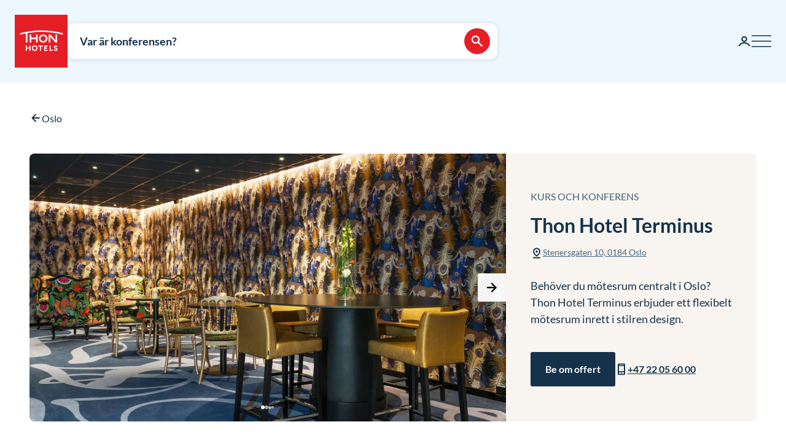

--- FILE ---
content_type: text/html; charset=utf-8
request_url: https://www.thonhotels.com/sv/konferens/norge/oslo/thon-hotel-terminus/
body_size: 49423
content:


<!doctype html>
<html lang="sv">
    <head>
        <meta charset="utf-8" />
        <title>Thon Hotel Terminus &#xBB; Konferens i Oslo</title>
            <script nonce="z7hnHeU9j6nK4c/b6LU31V5WDxcDZ1DVxDXAfRyyIgk=" id="CookieConsent" src="https://policy.app.cookieinformation.com/uc.js" data-culture="SV" data-gcm-enabled="false" type="text/javascript" async></script>

        

<script nonce="z7hnHeU9j6nK4c/b6LU31V5WDxcDZ1DVxDXAfRyyIgk=">
    window.dataLayer = window.dataLayer || [];

window.dataLayer.push({"event":"authentication","user":{"userId":"2e405a338edc107e0979cbd2a1a163ad698fb18c493b39d847f46c8e5685153a","isAuthenticated":false}});
    (function (w, d, s, l, i) {
        w[l] = w[l] || []; w[l].push({
            'gtm.start':
                new Date().getTime(), event: 'gtm.js'
        }); var f = d.getElementsByTagName(s)[0],
            j = d.createElement(s), dl = l != 'dataLayer' ? '&l=' + l : ''; j.async = true; j.src =
                'https://analytics.thonhotels.com/gtm.js?id=' + i + dl; var n = d.querySelector('[nonce]');
        n && j.setAttribute('nonce', n.nonce || n.getAttribute('nonce')); f.parentNode.insertBefore(j, f);
    })(window, document, 'script', 'dataLayer', 'GTM-PQLC5K9F');

</script>

        
        <meta name="viewport" content="width=device-width,initial-scale=1" />
<meta name="format-detection" content="telephone=no">

<link href="https://www.thonhotels.no/konferanse/norge/oslo/thon-hotel-terminus/" hreflang="no" rel="alternate"></link><link href="https://www.thonhotels.com/conference/norway/oslo/thon-hotel-terminus/" hreflang="en" rel="alternate"></link><link href="https://www.thonhotels.com/fr/conferences/norvege/oslo/thon-hotel-terminus/" hreflang="fr" rel="alternate"></link><link href="https://www.thonhotels.com/de/konferenz/norwegen/oslo/thon-hotel-terminus/" hreflang="de" rel="alternate"></link><link href="https://www.thonhotels.com/nl/conferentie/noorwegen/oslo/thon-hotel-terminus/" hreflang="nl" rel="alternate"></link><link href="https://www.thonhotels.com/sv/konferens/norge/oslo/thon-hotel-terminus/" hreflang="sv" rel="alternate"></link><link href="https://www.thonhotels.com/da/konference/norge/oslo/thon-hotel-terminus/" hreflang="da" rel="alternate"></link>
<link href="https://www.thonhotels.com/sv/konferens/norge/oslo/thon-hotel-terminus/" rel="canonical"></link>
<meta content="Arrangera m&amp;#246;ten i Oslo? Thon Hotel Terminus erbjuder ett flexibelt m&amp;#246;tesrum inrett i stilren design. Se v&amp;#229;r konferensanl&amp;#228;ggning och boka h&amp;#228;r.&#xA;" name="description"></meta>
<meta content="4492" name="pageID"></meta>


<!-- Open graph -->
<meta property="og:title" content="Thon Hotel Terminus &#xBB; Konferens i Oslo" />
<meta property="og:description" content="Arrangera m&#xF6;ten i Oslo? Thon Hotel Terminus erbjuder ett flexibelt m&#xF6;tesrum inrett i stilren design. Se v&#xE5;r konferensanl&#xE4;ggning och boka h&#xE4;r.&#xA;" />
<meta property="og:type" content="website" />  
<meta property="og:url" content="https://www.thonhotels.com/sv/konferens/norge/oslo/thon-hotel-terminus/" />
<meta property="og:image" content="https://www.thonhotels.com/UI/thon-hotels-logo.png"/>
<meta property="og:site_name" content="Thon Hotels" />
<meta property="og:locale" content="sv_SE" />

<!-- Twitter cards -->
<meta name="twitter:card" content="summary"/>
<meta name="twitter:site" content="https://twitter.com/thonhotels" />


<link rel="stylesheet" href="/bundles/core.css?v=wVko7AbypBbSDdCEojp6pAjBFS4M36MExM_nj-yBMCk">
<link rel="stylesheet" href="/bundles/main.css?v=THHPdeS-R2bzm5TEP8xMIkiOHuB-OVq06Q49YqStDrQ">
    <link rel="stylesheet" href="/bundles/map.css?v=giAVMXWuYofi9KbZqBpVIFAB3Mm1SAFqYQpffGvRv0k">

<!-- Preload fonts -->
<link rel="preload" as="font" href="/UI/Fonts/lato-regular.woff2" type="font/woff2" crossorigin="anonymous">
<link rel="preload" as="font" href="/UI/Fonts/lato-bold.woff2" type="font/woff2" crossorigin="anonymous">
<link rel="preload" as="font" href="/UI/Fonts/lato-italic.woff2" type="font/woff2" crossorigin="anonymous">

<!-- Touch icons and favicons -->
<link rel="apple-touch-icon" sizes="180x180" href="/UI/favicons/apple-touch-icon.png">
<link rel="icon" type="image/png" sizes="32x32" href="/UI/favicons/favicon-32x32.png">
<link rel="icon" type="image/png" sizes="16x16" href="/UI/favicons/favicon-16x16.png">
<link rel="mask-icon" href="/UI/favicons/safari-pinned-tab.svg" color="#e61e26">
<link rel="shortcut icon" href="/favicon.ico">
<meta name="msapplication-TileColor" content="#ffffff">
<meta name="msapplication-config" content="/UI/favicons/browserconfig.xml">
<meta name="theme-color" content="#ffffff">

        
    









        


<script nonce="z7hnHeU9j6nK4c/b6LU31V5WDxcDZ1DVxDXAfRyyIgk=">
    (function () {
        const searchButtons = document.querySelectorAll('.search-dialog__submit-btn');
        searchButtons.forEach((item) => {
            item.addEventListener('click', function () {
                window._mfq = window._mfq || [];
                _mfq.push(['activateFeedback', '3IB0025kP0aJGybRPGcirg']);
            });
        });
    })();
</script>


        
<script nonce="z7hnHeU9j6nK4c/b6LU31V5WDxcDZ1DVxDXAfRyyIgk=" src="https://www.google.com/recaptcha/enterprise.js?render=6Lc4nHUqAAAAAITpR6_TdI9i2rhnuXWA4lAK5FhP" async></script>

        
    

        
        
        

    <script nonce="z7hnHeU9j6nK4c/b6LU31V5WDxcDZ1DVxDXAfRyyIgk=" type="application/ld+json">
        {"@context":"https://schema.org","@type":"Hotel","name":"Thon Hotel Terminus","description":"Arrangera m\u00F6ten i Oslo? Thon Hotel Terminus erbjuder ett flexibelt m\u00F6tesrum inrett i stilren design. Se v\u00E5r konferensanl\u00E4ggning och boka h\u00E4r.\n","identifier":"OSLTER","image":{"@type":"ImageObject","url":"https://dam.thon.com/transform/c4e29421-05b0-4b19-af51-a4ab38c58a41/Thon_Hotel_Terminus_standard_double_room?io=transform%3Afill%2Cwidth%3A1100%2Cheight%3A619\u0026format=webp","contentUrl":"https://dam.thon.com/transform/c4e29421-05b0-4b19-af51-a4ab38c58a41/Thon_Hotel_Terminus_standard_double_room?io=transform%3Afill%2Cwidth%3A1100%2Cheight%3A619\u0026format=webp"},"url":"https://www.thonhotels.com/sv/konferens/norge/oslo/thon-hotel-terminus/","address":{"@type":"PostalAddress","addressCountry":"NO"},"geo":{"@type":"GeoCoordinates"},"photo":{"@type":"ImageObject","url":"https://dam.thon.com/transform/c4e29421-05b0-4b19-af51-a4ab38c58a41/Thon_Hotel_Terminus_standard_double_room?io=transform%3Afill%2Cwidth%3A1100%2Cheight%3A619\u0026format=webp","contentUrl":"https://dam.thon.com/transform/c4e29421-05b0-4b19-af51-a4ab38c58a41/Thon_Hotel_Terminus_standard_double_room?io=transform%3Afill%2Cwidth%3A1100%2Cheight%3A619\u0026format=webp"},"priceRange":"Fr\u00E5n NOK 796 per natt"}
    </script>
    <script nonce="z7hnHeU9j6nK4c/b6LU31V5WDxcDZ1DVxDXAfRyyIgk=" type="application/ld+json">
        {"@context":"https://schema.org","@type":"Organization","name":"Thon Hotels","url":"https://www.thonhotels.com/sv/","logo":{"@type":"ImageObject","url":"https://www.thonhotels.com/sv/UI/thon-hotels-logo.png","contentUrl":"https://www.thonhotels.com/sv/UI/thon-hotels-logo.png"}}
    </script>
    <script nonce="z7hnHeU9j6nK4c/b6LU31V5WDxcDZ1DVxDXAfRyyIgk=" type="application/ld+json">
        {"@context":"https://schema.org","@type":"WebPage","description":"Arrangera m\u00F6ten i Oslo? Thon Hotel Terminus erbjuder ett flexibelt m\u00F6tesrum inrett i stilren design. Se v\u00E5r konferensanl\u00E4ggning och boka h\u00E4r.\n","url":"https://www.thonhotels.com/sv/konferens/norge/oslo/thon-hotel-terminus/","headline":"Thon Hotel Terminus","breadcrumb":{"@type":"BreadcrumbList","itemListElement":[{"@type":"ListItem","name":"M\u00F8ter og konferanse","item":{"@type":"Thing","@id":"https://www.thonhotels.no/konferanse/"},"position":1},{"@type":"ListItem","name":"Norge","item":{"@type":"Thing","@id":"https://www.thonhotels.no/konferanse/norge/"},"position":2},{"@type":"ListItem","name":"Konferansehotell i Oslo","item":{"@type":"Thing","@id":"https://www.thonhotels.no/konferanse/norge/oslo/"},"position":3},{"@type":"ListItem","name":"Thon Hotel Terminus","item":{"@type":"Thing","@id":"https://www.thonhotels.com/sv/konferens/norge/oslo/thon-hotel-terminus/"},"position":4}]}}
    </script>

        <link rel="manifest" href="/UI/favicons/site.webmanifest">
    </head>
    <body class="conferencePage  ">
        <nav aria-label="Gå till innehåll">
            <a href="#content" class="sr-only sr-only--selectable">Gå direkt till innehåll</a>
        </nav>
        

<!-- Google Tag Manager -->
<noscript>
    <iframe src="https://analytics.thonhotels.com/ns.html?id=GTM-PQLC5K9F"
            height="0" width="0" style="display:none;visibility:hidden"></iframe>
</noscript>

        


        <div class="site-grid">
        <!-- Page start-->
            <dialog class="modal-dialog modal-dialog--fullscreen" id="fullscreen">
                <div class="modal-dialog__content">
                    <form method="dialog">
                        <button type="submit" class="modal-dialog__close" aria-label="Stäng">
                            <svg class="icon icon--primary icon--24" aria-hidden="true"><use href="/UI/Icons/svg-sprite.svg#ic-close-24"></use></svg>
                        </button>
                    <input name="__RequestVerificationToken" type="hidden" value="CfDJ8KPEBhU4JblFhGIzpieb_6sKXFcqDluD8h6vrtrBVazlLtSGXiE_NjgQ6WECBPdfekpxTvQbCVRX2rRGmdQsX-G9Gg-6g1Dv1ysouqFs0ipSQHUCkRNjP4K8zBqY8AmeLBgsSBDLaciLo4HkaAcW3jw" /></form>
                    <div class="modal-dialog__content-inner">
                    </div>
                </div>
            </dialog>

            <!-- Site messages -->
            

            

            

            





                
            
<header class="global-header">
    <a href="/sv/" class="global-header__logo" aria-label="Thon Hotels">
    <svg class="global-header__logo-symbol" aria-hidden="true" width="86" height="86" viewBox="0 0 100 100" fill="none" xmlns="http://www.w3.org/2000/svg">
    <path d="M100 0H0V100H100V0Z" fill="#E61E26" />
<path d="M40.494 43.4215H31.3229V37.4956H28.3247V52.5221H31.3229V46.2081H40.494V52.5221H43.457V37.4956H40.494V43.4215Z" fill="white" />
<path d="M77.2842 48.5362L67.6898 37.4956H64.3389V52.4868H67.3018V41.4815L76.8962 52.4868H80.2472V37.4956H77.2842V48.5362Z" fill="white" />
<path d="M62.0815 45.0087C62.0815 49.2415 58.413 52.6983 53.9333 52.6983C49.4183 52.6983 45.7852 49.2415 45.7852 45.0087C45.7852 40.7759 49.4536 37.3191 53.9333 37.3191C58.413 37.3191 62.0815 40.7406 62.0815 45.0087ZM59.0832 45.0087C59.0832 42.2926 56.7552 40.1057 53.898 40.1057C51.0409 40.1057 48.7128 42.2926 48.7128 45.0087C48.7128 47.7247 51.0409 49.9117 53.898 49.9117C56.7552 49.9117 59.0832 47.6895 59.0832 45.0087Z" fill="white" />
<path d="M90.7937 34.8147C77.7426 31.3932 64.2329 29.6648 50.6174 29.6648C37.0018 29.6648 23.4921 31.3932 10.441 34.8147L10.1235 34.8853V37.8129L10.6879 37.6719C14.0389 36.79 17.4604 35.9787 20.8819 35.3438V52.5219H23.986V34.7442C32.7338 33.2274 41.6227 32.4514 50.5821 32.4514C64.1271 32.4514 77.5662 34.2151 90.5468 37.6366L91.1112 37.7777V34.8853L90.7937 34.8147Z" fill="white" />
<path d="M27.7604 62.1163H22.8574V58.1304H20.8115V68.3949H22.8574V64.0563H27.7604V68.3949H29.8415V58.1304H27.7604V62.1163Z" fill="white" />
<path d="M37.7779 57.9187C36.2612 57.9187 34.9208 58.4478 33.9331 59.4355C32.9808 60.3878 32.4517 61.7635 32.4517 63.245C32.4517 64.7265 32.9808 66.1021 33.9331 67.0898C34.8855 68.0774 36.2612 68.6065 37.7779 68.6065C40.8467 68.6065 43.1042 66.349 43.1042 63.245C43.1042 60.1762 40.882 57.9187 37.7779 57.9187ZM40.9525 63.245C40.9525 65.2556 39.6474 66.6665 37.7779 66.6665C35.9085 66.6665 34.6033 65.2556 34.6033 63.245C34.6033 61.2344 35.9085 59.8587 37.7779 59.8587C39.6474 59.8587 40.9525 61.2344 40.9525 63.245Z" fill="white" />
<path d="M44.4092 60.0351H47.7249V68.3949H49.7707V60.0351H53.1217V58.1304H44.4092V60.0351Z" fill="white" />
<path d="M55.8027 68.3949H62.0814V66.4902H57.8486V64.0916H61.5876V62.1515H57.8486V60.0351H62.0814V58.1304H55.8027V68.3949Z" fill="white" />
<path d="M67.9718 58.1304H65.8906V68.3949H71.8166V66.4902H67.9718V58.1304Z" fill="white" />
<path d="M77.9192 62.2573C76.7199 61.834 76.1556 61.5871 76.1556 60.8111C76.1556 60.1409 76.5788 59.7529 77.2843 59.7529C78.0251 59.7529 78.4836 60.2467 78.5189 60.9875V61.0228H80.6V60.9875C80.5295 59.0122 79.3654 57.9187 77.3549 57.9187C76.3672 57.9187 75.5559 58.2009 74.9563 58.8005C74.3919 59.3649 74.0744 60.1057 74.0744 61.0228C74.0744 62.5748 74.921 63.4919 77.0374 64.1621C78.3425 64.5854 78.8363 65.0087 78.8363 65.6436C78.8363 66.3138 78.3072 66.7723 77.5312 66.7723C76.5083 66.7723 75.9792 66.2432 75.9439 65.2556V65.2203H73.8628V65.2556C73.9333 67.3367 75.2737 68.6065 77.496 68.6065C78.4836 68.6065 79.3302 68.3243 79.9298 67.7952C80.5647 67.2309 80.9175 66.4549 80.9175 65.5025C80.8822 63.8799 80.0356 62.9981 77.9192 62.2573Z" fill="white" />

</svg>

</a>

    


    



<div class="global-header__search">
    <button class="global-header__search-trigger _jsShowDialog" type="button">

            <span class="u-hide-for-medium-down">Var är konferensen?</span>

        <span class="u-hide-for-medium">Hitta hotell</span>
        <span class="global-header__search-trigger-icon">
            <svg class="icon icon--inverse icon--24" aria-hidden="true"><use href="/UI/Icons/svg-sprite.svg#ic-search-24"></use></svg>
        </span>
    </button>

</div>



<dialog class="search-dialog is-conference" id="searchDialog" data-bodyclass="is-dialog" aria-label="Konferenssökning">

    <div class="modal modal--loader" id="searchLoaderModal">
        <div class="modal__background"></div>
        <div class="modal__content" role="dialog">
            <div class="loader u-text-center">
                <div class="loader__svg">
    <iframe width="65" height="65" frameborder="0" aria-hidden="true" src="/UI/Illustrations/animated-suitcase.svg"></iframe>
</div>

                <p class="loader__message">Sökning pågår ...</p>
            </div>
        </div>
    </div>

    <header class="search-dialog__header">
        <a href="/" class="search-dialog__logo" aria-label="Thon Hotels">
            <svg class="global-header__logo-symbol" aria-hidden="true" width="86" height="86" viewBox="0 0 100 100" fill="none" xmlns="http://www.w3.org/2000/svg">
    <path d="M100 0H0V100H100V0Z" fill="#E61E26" />
<path d="M40.494 43.4215H31.3229V37.4956H28.3247V52.5221H31.3229V46.2081H40.494V52.5221H43.457V37.4956H40.494V43.4215Z" fill="white" />
<path d="M77.2842 48.5362L67.6898 37.4956H64.3389V52.4868H67.3018V41.4815L76.8962 52.4868H80.2472V37.4956H77.2842V48.5362Z" fill="white" />
<path d="M62.0815 45.0087C62.0815 49.2415 58.413 52.6983 53.9333 52.6983C49.4183 52.6983 45.7852 49.2415 45.7852 45.0087C45.7852 40.7759 49.4536 37.3191 53.9333 37.3191C58.413 37.3191 62.0815 40.7406 62.0815 45.0087ZM59.0832 45.0087C59.0832 42.2926 56.7552 40.1057 53.898 40.1057C51.0409 40.1057 48.7128 42.2926 48.7128 45.0087C48.7128 47.7247 51.0409 49.9117 53.898 49.9117C56.7552 49.9117 59.0832 47.6895 59.0832 45.0087Z" fill="white" />
<path d="M90.7937 34.8147C77.7426 31.3932 64.2329 29.6648 50.6174 29.6648C37.0018 29.6648 23.4921 31.3932 10.441 34.8147L10.1235 34.8853V37.8129L10.6879 37.6719C14.0389 36.79 17.4604 35.9787 20.8819 35.3438V52.5219H23.986V34.7442C32.7338 33.2274 41.6227 32.4514 50.5821 32.4514C64.1271 32.4514 77.5662 34.2151 90.5468 37.6366L91.1112 37.7777V34.8853L90.7937 34.8147Z" fill="white" />
<path d="M27.7604 62.1163H22.8574V58.1304H20.8115V68.3949H22.8574V64.0563H27.7604V68.3949H29.8415V58.1304H27.7604V62.1163Z" fill="white" />
<path d="M37.7779 57.9187C36.2612 57.9187 34.9208 58.4478 33.9331 59.4355C32.9808 60.3878 32.4517 61.7635 32.4517 63.245C32.4517 64.7265 32.9808 66.1021 33.9331 67.0898C34.8855 68.0774 36.2612 68.6065 37.7779 68.6065C40.8467 68.6065 43.1042 66.349 43.1042 63.245C43.1042 60.1762 40.882 57.9187 37.7779 57.9187ZM40.9525 63.245C40.9525 65.2556 39.6474 66.6665 37.7779 66.6665C35.9085 66.6665 34.6033 65.2556 34.6033 63.245C34.6033 61.2344 35.9085 59.8587 37.7779 59.8587C39.6474 59.8587 40.9525 61.2344 40.9525 63.245Z" fill="white" />
<path d="M44.4092 60.0351H47.7249V68.3949H49.7707V60.0351H53.1217V58.1304H44.4092V60.0351Z" fill="white" />
<path d="M55.8027 68.3949H62.0814V66.4902H57.8486V64.0916H61.5876V62.1515H57.8486V60.0351H62.0814V58.1304H55.8027V68.3949Z" fill="white" />
<path d="M67.9718 58.1304H65.8906V68.3949H71.8166V66.4902H67.9718V58.1304Z" fill="white" />
<path d="M77.9192 62.2573C76.7199 61.834 76.1556 61.5871 76.1556 60.8111C76.1556 60.1409 76.5788 59.7529 77.2843 59.7529C78.0251 59.7529 78.4836 60.2467 78.5189 60.9875V61.0228H80.6V60.9875C80.5295 59.0122 79.3654 57.9187 77.3549 57.9187C76.3672 57.9187 75.5559 58.2009 74.9563 58.8005C74.3919 59.3649 74.0744 60.1057 74.0744 61.0228C74.0744 62.5748 74.921 63.4919 77.0374 64.1621C78.3425 64.5854 78.8363 65.0087 78.8363 65.6436C78.8363 66.3138 78.3072 66.7723 77.5312 66.7723C76.5083 66.7723 75.9792 66.2432 75.9439 65.2556V65.2203H73.8628V65.2556C73.9333 67.3367 75.2737 68.6065 77.496 68.6065C78.4836 68.6065 79.3302 68.3243 79.9298 67.7952C80.5647 67.2309 80.9175 66.4549 80.9175 65.5025C80.8822 63.8799 80.0356 62.9981 77.9192 62.2573Z" fill="white" />

</svg>

        </a>
        <form class="search-dialog__close-form" method="dialog">
            <button class="btn btn--icon-only" type="submit" aria-label="Stäng">
                <svg class="icon icon--primary" aria-hidden="true"><use href="/UI/Icons/svg-sprite.svg#ic-close-24"></use></svg>
            </button>
        <input name="__RequestVerificationToken" type="hidden" value="CfDJ8KPEBhU4JblFhGIzpieb_6sKXFcqDluD8h6vrtrBVazlLtSGXiE_NjgQ6WECBPdfekpxTvQbCVRX2rRGmdQsX-G9Gg-6g1Dv1ysouqFs0ipSQHUCkRNjP4K8zBqY8AmeLBgsSBDLaciLo4HkaAcW3jw" /></form>
    </header>

    <form id="search_form" novalidate action="/sv/konferens/" data-ajax method="post" data-target="#search_validation_errors" data-indicator="#searchLoaderModal">
    </form>

    <div class="search-dialog__content" data-form="search_form">
        
<div class="search-dialog__primary _jsCloseOnLostFocus" data-autocomplete >
    <div class="search-dialog__input search-dialog__input--hotel _jsActiveOnFocus is-done">
        <input type="hidden" name="SearchPageId" value="4492" />
        <label class="search-dialog__input-label" for="search-dialog-input">Var vill du h&#xE5;lla konferensen?</label>
        <input class="search-dialog__input-field amp-unmask"
               type="search"
               id="search-dialog-input"
               name="HotelSearch"
               value="Thon Hotel Terminus, Oslo" 
               placeholder="Hotell eller destination"
               autofocus
               role="combobox"
               autocomplete="off"
               aria-autocomplete="list"
               aria-expanded="false"
               aria-controls="searchDialogConferenceHotels"
               data-validationinput-for="SearchPageId">
    </div>
    <div class="field-validation-error is-hidden" data-validationmessage-for="SearchPageId"></div>

    <div class="search-dialog__panel search-dialog__panel--hotels" id="searchDialogConferenceHotels">
        <div class="search-autocomplete__no-hits" data-nohits hidden>Tyv&#xE4;rr&#xA0;&#x2013; vi kan inte hitta destinationen eller hotellet</div>
        <ul class="search-autocomplete" data-autocomplete-menu>
                <li class="search-autocomplete__item destination" data-search-terms="Alta Hammerfest" data-value="4460" hidden>
                    <button class="search-autocomplete__item-btn" type="button" tabindex="-1">Alta (1 hotell)</button>
                </li>
                <li class="search-autocomplete__item destination" data-search-terms="Andenes " data-value="21078" hidden>
                    <button class="search-autocomplete__item-btn" type="button" tabindex="-1">Andenes (1 hotell)</button>
                </li>
                <li class="search-autocomplete__item destination" data-search-terms="Arendal " data-value="3742" hidden>
                    <button class="search-autocomplete__item-btn" type="button" tabindex="-1">Arendal (1 hotell)</button>
                </li>
                <li class="search-autocomplete__item destination" data-search-terms="Asker " data-value="3776" hidden>
                    <button class="search-autocomplete__item-btn" type="button" tabindex="-1">Asker (1 hotell)</button>
                </li>
                <li class="search-autocomplete__item destination" data-search-terms="" data-value="3782" hidden>
                    <button class="search-autocomplete__item-btn" type="button" tabindex="-1">Belgien</button>
                </li>
                <li class="search-autocomplete__item destination" data-search-terms="Bergen " data-value="3744" hidden>
                    <button class="search-autocomplete__item-btn" type="button" tabindex="-1">Bergen (3 hotell)</button>
                </li>
                <li class="search-autocomplete__item destination" data-search-terms="Bod&#xF8; " data-value="3761" hidden>
                    <button class="search-autocomplete__item-btn" type="button" tabindex="-1">Bod&#xF8; (2 hotell)</button>
                </li>
                <li class="search-autocomplete__item destination" data-search-terms="Bryssel " data-value="3783" hidden>
                    <button class="search-autocomplete__item-btn" type="button" tabindex="-1">Bryssel (5 hotell)</button>
                </li>
                <li class="search-autocomplete__item destination" data-search-terms="" data-value="68849" hidden>
                    <button class="search-autocomplete__item-btn" type="button" tabindex="-1">Danmark</button>
                </li>
                <li class="search-autocomplete__item destination" data-search-terms="Drammen " data-value="98538" hidden>
                    <button class="search-autocomplete__item-btn" type="button" tabindex="-1">Drammen (1 hotell)</button>
                </li>
                <li class="search-autocomplete__item destination" data-search-terms="Elverum " data-value="62954" hidden>
                    <button class="search-autocomplete__item-btn" type="button" tabindex="-1">Elverum (2 hotell)</button>
                </li>
                <li class="search-autocomplete__item destination" data-search-terms="Fl&#xE5; " data-value="4465" hidden>
                    <button class="search-autocomplete__item-btn" type="button" tabindex="-1">Fl&#xE5; (1 hotell)</button>
                </li>
                <li class="search-autocomplete__item destination" data-search-terms="Fosnav&#xE5;g &#xC5;lesund M&#xE5;l&#xF8;y" data-value="3750" hidden>
                    <button class="search-autocomplete__item-btn" type="button" tabindex="-1">Fosnav&#xE5;g (1 hotell)</button>
                </li>
                <li class="search-autocomplete__item destination" data-search-terms="Gardermoen Oslo lufthavn, Oslo airport" data-value="3763" hidden>
                    <button class="search-autocomplete__item-btn" type="button" tabindex="-1">Gardermoen (2 hotell)</button>
                </li>
                <li class="search-autocomplete__item destination" data-search-terms="Halden " data-value="4474" hidden>
                    <button class="search-autocomplete__item-btn" type="button" tabindex="-1">Halden (1 hotell)</button>
                </li>
                <li class="search-autocomplete__item destination" data-search-terms="Hamar " data-value="53759" hidden>
                    <button class="search-autocomplete__item-btn" type="button" tabindex="-1">Hamar (1 hotell)</button>
                </li>
                <li class="search-autocomplete__item destination" data-search-terms="Hammerfest Alta" data-value="4478" hidden>
                    <button class="search-autocomplete__item-btn" type="button" tabindex="-1">Hammerfest (1 hotell)</button>
                </li>
                <li class="search-autocomplete__item destination" data-search-terms="Harstad " data-value="4480" hidden>
                    <button class="search-autocomplete__item-btn" type="button" tabindex="-1">Harstad (1 hotell)</button>
                </li>
                <li class="search-autocomplete__item destination" data-search-terms="Horten " data-value="20401" hidden>
                    <button class="search-autocomplete__item-btn" type="button" tabindex="-1">Horten (1 hotell)</button>
                </li>
                <li class="search-autocomplete__item destination" data-search-terms="Kautokeino " data-value="3752" hidden>
                    <button class="search-autocomplete__item-btn" type="button" tabindex="-1">Kautokeino (1 hotell)</button>
                </li>
                <li class="search-autocomplete__item destination" data-search-terms="Kirkenes " data-value="3754" hidden>
                    <button class="search-autocomplete__item-btn" type="button" tabindex="-1">Kirkenes (1 hotell)</button>
                </li>
                <li class="search-autocomplete__item destination" data-search-terms="Konferenshotell i G&#xF8;teborg Sverige" data-value="80741" hidden>
                    <button class="search-autocomplete__item-btn" type="button" tabindex="-1">Konferenshotell i G&#xF8;teborg (1 hotell)</button>
                </li>
                <li class="search-autocomplete__item destination" data-search-terms="Kristiansand " data-value="3772" hidden>
                    <button class="search-autocomplete__item-btn" type="button" tabindex="-1">Kristiansand (3 hotell)</button>
                </li>
                <li class="search-autocomplete__item destination" data-search-terms="Kristiansund Molde" data-value="4486" hidden>
                    <button class="search-autocomplete__item-btn" type="button" tabindex="-1">Kristiansund (1 hotell)</button>
                </li>
                <li class="search-autocomplete__item destination" data-search-terms="Levanger " data-value="4463" hidden>
                    <button class="search-autocomplete__item-btn" type="button" tabindex="-1">Levanger (1 hotell)</button>
                </li>
                <li class="search-autocomplete__item destination" data-search-terms="Lillestr&#xF8;m " data-value="3740" hidden>
                    <button class="search-autocomplete__item-btn" type="button" tabindex="-1">Lillestr&#xF8;m (1 hotell)</button>
                </li>
                <li class="search-autocomplete__item destination" data-search-terms="Lofoten Svolv&#xE6;r" data-value="3756" hidden>
                    <button class="search-autocomplete__item-btn" type="button" tabindex="-1">Lofoten (2 hotell)</button>
                </li>
                <li class="search-autocomplete__item destination" data-search-terms="L&#xF8;renskog " data-value="3774" hidden>
                    <button class="search-autocomplete__item-btn" type="button" tabindex="-1">L&#xF8;renskog (2 hotell)</button>
                </li>
                <li class="search-autocomplete__item destination" data-search-terms="" data-value="90202" hidden>
                    <button class="search-autocomplete__item-btn" type="button" tabindex="-1">Midt-Norge</button>
                </li>
                <li class="search-autocomplete__item destination" data-search-terms="M&#xE5;l&#xF8;y " data-value="21186" hidden>
                    <button class="search-autocomplete__item-btn" type="button" tabindex="-1">M&#xE5;l&#xF8;y (1 hotell)</button>
                </li>
                <li class="search-autocomplete__item destination" data-search-terms="Narvik " data-value="20462" hidden>
                    <button class="search-autocomplete__item-btn" type="button" tabindex="-1">Narvik (1 hotell)</button>
                </li>
                <li class="search-autocomplete__item destination" data-search-terms="" data-value="3789" hidden>
                    <button class="search-autocomplete__item-btn" type="button" tabindex="-1">Nederl&#xE4;nderna</button>
                </li>
                <li class="search-autocomplete__item destination" data-search-terms="" data-value="90200" hidden>
                    <button class="search-autocomplete__item-btn" type="button" tabindex="-1">Nord-Norge</button>
                </li>
                <li class="search-autocomplete__item destination" data-search-terms="" data-value="3671" hidden>
                    <button class="search-autocomplete__item-btn" type="button" tabindex="-1">Norge</button>
                </li>
                <li class="search-autocomplete__item destination" data-search-terms="Norheimsund " data-value="4500" hidden>
                    <button class="search-autocomplete__item-btn" type="button" tabindex="-1">Norheimsund (1 hotell)</button>
                </li>
                <li class="search-autocomplete__item destination" data-search-terms="Notodden " data-value="89108" hidden>
                    <button class="search-autocomplete__item-btn" type="button" tabindex="-1">Notodden (1 hotell)</button>
                </li>
                <li class="search-autocomplete__item destination" data-search-terms="Oslo " data-value="3672" hidden>
                    <button class="search-autocomplete__item-btn" type="button" tabindex="-1">Oslo (12 hotell)</button>
                </li>
                <li class="search-autocomplete__item destination" data-search-terms="Otta " data-value="4493" hidden>
                    <button class="search-autocomplete__item-btn" type="button" tabindex="-1">Otta (1 hotell)</button>
                </li>
                <li class="search-autocomplete__item destination" data-search-terms="Rotterdam " data-value="3790" hidden>
                    <button class="search-autocomplete__item-btn" type="button" tabindex="-1">Rotterdam (1 hotell)</button>
                </li>
                <li class="search-autocomplete__item destination" data-search-terms="Sandnes " data-value="4498" hidden>
                    <button class="search-autocomplete__item-btn" type="button" tabindex="-1">Sandnes (1 hotell)</button>
                </li>
                <li class="search-autocomplete__item destination" data-search-terms="Sandvika " data-value="3765" hidden>
                    <button class="search-autocomplete__item-btn" type="button" tabindex="-1">Sandvika (1 hotell)</button>
                </li>
                <li class="search-autocomplete__item destination" data-search-terms="Selbu Trondheim" data-value="78125" hidden>
                    <button class="search-autocomplete__item-btn" type="button" tabindex="-1">Selbu (1 hotell)</button>
                </li>
                <li class="search-autocomplete__item destination" data-search-terms="Skeikampen Otta Hamar" data-value="4502" hidden>
                    <button class="search-autocomplete__item-btn" type="button" tabindex="-1">Skeikampen (1 hotell)</button>
                </li>
                <li class="search-autocomplete__item destination" data-search-terms="Ski " data-value="3770" hidden>
                    <button class="search-autocomplete__item-btn" type="button" tabindex="-1">Ski (1 hotell)</button>
                </li>
                <li class="search-autocomplete__item destination" data-search-terms="Skien " data-value="4482" hidden>
                    <button class="search-autocomplete__item-btn" type="button" tabindex="-1">Skien (1 hotell)</button>
                </li>
                <li class="search-autocomplete__item destination" data-search-terms="Sor&#xF8; K&#xF8;benhavn Danmark Copenhagen" data-value="76354" hidden>
                    <button class="search-autocomplete__item-btn" type="button" tabindex="-1">Sor&#xF8; (1 hotell)</button>
                </li>
                <li class="search-autocomplete__item destination" data-search-terms="Sotra Bergen" data-value="86494" hidden>
                    <button class="search-autocomplete__item-btn" type="button" tabindex="-1">Sotra (1 hotell)</button>
                </li>
                <li class="search-autocomplete__item destination" data-search-terms="Stavanger " data-value="4488" hidden>
                    <button class="search-autocomplete__item-btn" type="button" tabindex="-1">Stavanger (2 hotell)</button>
                </li>
                <li class="search-autocomplete__item destination" data-search-terms="" data-value="80740" hidden>
                    <button class="search-autocomplete__item-btn" type="button" tabindex="-1">Sverige</button>
                </li>
                <li class="search-autocomplete__item destination" data-search-terms="" data-value="90201" hidden>
                    <button class="search-autocomplete__item-btn" type="button" tabindex="-1">S&#xF8;rlandet</button>
                </li>
                <li class="search-autocomplete__item destination" data-search-terms="Taastrup K&#xF8;benhavn Danmark Copenhagen" data-value="68850" hidden>
                    <button class="search-autocomplete__item-btn" type="button" tabindex="-1">Taastrup (1 hotell)</button>
                </li>
                <li class="search-autocomplete__item destination" data-search-terms="Troms&#xF8; " data-value="4495" hidden>
                    <button class="search-autocomplete__item-btn" type="button" tabindex="-1">Troms&#xF8; (1 hotell)</button>
                </li>
                <li class="search-autocomplete__item destination" data-search-terms="Vester&#xE5;len " data-value="72312" hidden>
                    <button class="search-autocomplete__item-btn" type="button" tabindex="-1">Vester&#xE5;len (1 hotell)</button>
                </li>
                <li class="search-autocomplete__item destination" data-search-terms="" data-value="90199" hidden>
                    <button class="search-autocomplete__item-btn" type="button" tabindex="-1">Vestlandet</button>
                </li>
                <li class="search-autocomplete__item destination" data-search-terms="Vinstra G&#xE5;l&#xE5;" data-value="72308" hidden>
                    <button class="search-autocomplete__item-btn" type="button" tabindex="-1">Vinstra (1 hotell)</button>
                </li>
                <li class="search-autocomplete__item destination" data-search-terms="&#xC5;l " data-value="4476" hidden>
                    <button class="search-autocomplete__item-btn" type="button" tabindex="-1">&#xC5;l (1 hotell)</button>
                </li>
                <li class="search-autocomplete__item destination" data-search-terms="&#xC5;lesund Molde" data-value="4504" hidden>
                    <button class="search-autocomplete__item-btn" type="button" tabindex="-1">&#xC5;lesund (2 hotell)</button>
                </li>
                <li class="search-autocomplete__item destination" data-search-terms="" data-value="90197" hidden>
                    <button class="search-autocomplete__item-btn" type="button" tabindex="-1">&#xD8;stlandet</button>
                </li>
                <li class="search-autocomplete__item hotel" data-search-terms="Hotel Bristol Oslo " data-value="3734" hidden>
                    <button class="search-autocomplete__item-btn" type="button" tabindex="-1">Hotel Bristol, Oslo</button>
                </li>
                <li class="search-autocomplete__item hotel" data-search-terms="Stanhope Hotel Brussels by Thon Hotels Bryssel " data-value="3784" hidden>
                    <button class="search-autocomplete__item-btn" type="button" tabindex="-1">Stanhope Hotel Brussels by Thon Hotels, Bryssel</button>
                </li>
                <li class="search-autocomplete__item hotel" data-search-terms="Thon Conference Sn&#xF8; L&#xF8;renskog " data-value="46907" hidden>
                    <button class="search-autocomplete__item-btn" type="button" tabindex="-1">Thon Conference Sn&#xF8;, L&#xF8;renskog</button>
                </li>
                <li class="search-autocomplete__item hotel" data-search-terms="Thon Conference Universitetsgaten Oslo " data-value="5438" hidden>
                    <button class="search-autocomplete__item-btn" type="button" tabindex="-1">Thon Conference Universitetsgaten, Oslo</button>
                </li>
                <li class="search-autocomplete__item hotel" data-search-terms="Thon Hotel Alta Hammerfest" data-value="4461" hidden>
                    <button class="search-autocomplete__item-btn" type="button" tabindex="-1">Thon Hotel Alta</button>
                </li>
                <li class="search-autocomplete__item hotel" data-search-terms="Thon Hotel Andrikken Andenes " data-value="21079" hidden>
                    <button class="search-autocomplete__item-btn" type="button" tabindex="-1">Thon Hotel Andrikken, Andenes</button>
                </li>
                <li class="search-autocomplete__item hotel" data-search-terms="Thon Hotel Arena Lillestr&#xF8;m " data-value="3741" hidden>
                    <button class="search-autocomplete__item-btn" type="button" tabindex="-1">Thon Hotel Arena, Lillestr&#xF8;m</button>
                </li>
                <li class="search-autocomplete__item hotel" data-search-terms="Thon Hotel Arendal " data-value="3743" hidden>
                    <button class="search-autocomplete__item-btn" type="button" tabindex="-1">Thon Hotel Arendal</button>
                </li>
                <li class="search-autocomplete__item hotel" data-search-terms="Thon Hotel Asker " data-value="3777" hidden>
                    <button class="search-autocomplete__item-btn" type="button" tabindex="-1">Thon Hotel Asker</button>
                </li>
                <li class="search-autocomplete__item hotel" data-search-terms="Thon Hotel Backlund Levanger " data-value="4464" hidden>
                    <button class="search-autocomplete__item-btn" type="button" tabindex="-1">Thon Hotel Backlund, Levanger</button>
                </li>
                <li class="search-autocomplete__item hotel" data-search-terms="Thon Hotel Baronen &#xC5;lesund Molde" data-value="21248" hidden>
                    <button class="search-autocomplete__item-btn" type="button" tabindex="-1">Thon Hotel Baronen, &#xC5;lesund</button>
                </li>
                <li class="search-autocomplete__item hotel" data-search-terms="Thon Hotel Bergen Airport " data-value="3745" hidden>
                    <button class="search-autocomplete__item-btn" type="button" tabindex="-1">Thon Hotel Bergen Airport</button>
                </li>
                <li class="search-autocomplete__item hotel" data-search-terms="Thon Hotel Bj&#xF8;rneparken Fl&#xE5; " data-value="4466" hidden>
                    <button class="search-autocomplete__item-btn" type="button" tabindex="-1">Thon Hotel Bj&#xF8;rneparken, Fl&#xE5;</button>
                </li>
                <li class="search-autocomplete__item hotel" data-search-terms="Thon Hotel Bristol Stephanie Bryssel " data-value="3785" hidden>
                    <button class="search-autocomplete__item-btn" type="button" tabindex="-1">Thon Hotel Bristol Stephanie, Bryssel</button>
                </li>
                <li class="search-autocomplete__item hotel" data-search-terms="Thon Hotel Brussels Airport Bryssel " data-value="3786" hidden>
                    <button class="search-autocomplete__item-btn" type="button" tabindex="-1">Thon Hotel Brussels Airport, Bryssel</button>
                </li>
                <li class="search-autocomplete__item hotel" data-search-terms="Thon Hotel Brussels City Centre Bryssel " data-value="3787" hidden>
                    <button class="search-autocomplete__item-btn" type="button" tabindex="-1">Thon Hotel Brussels City Centre, Bryssel</button>
                </li>
                <li class="search-autocomplete__item hotel" data-search-terms="Thon Hotel Central Elverum " data-value="62955" hidden>
                    <button class="search-autocomplete__item-btn" type="button" tabindex="-1">Thon Hotel Central, Elverum</button>
                </li>
                <li class="search-autocomplete__item hotel" data-search-terms="Thon Hotel Dockyard Konferenshotell i G&#xF8;teborg Sverige" data-value="80748" hidden>
                    <button class="search-autocomplete__item-btn" type="button" tabindex="-1">Thon Hotel Dockyard, Konferenshotell i G&#xF8;teborg</button>
                </li>
                <li class="search-autocomplete__item hotel" data-search-terms="Thon Hotel Drammen " data-value="98539" hidden>
                    <button class="search-autocomplete__item-btn" type="button" tabindex="-1">Thon Hotel Drammen</button>
                </li>
                <li class="search-autocomplete__item hotel" data-search-terms="Thon Hotel Elgstua Elverum " data-value="62956" hidden>
                    <button class="search-autocomplete__item-btn" type="button" tabindex="-1">Thon Hotel Elgstua, Elverum</button>
                </li>
                <li class="search-autocomplete__item hotel" data-search-terms="Thon Hotel EU Bryssel " data-value="3788" hidden>
                    <button class="search-autocomplete__item-btn" type="button" tabindex="-1">Thon Hotel EU, Bryssel</button>
                </li>
                <li class="search-autocomplete__item hotel" data-search-terms="Thon Hotel Fosnav&#xE5;g &#xC5;lesund M&#xE5;l&#xF8;y" data-value="3751" hidden>
                    <button class="search-autocomplete__item-btn" type="button" tabindex="-1">Thon Hotel Fosnav&#xE5;g</button>
                </li>
                <li class="search-autocomplete__item hotel" data-search-terms="Thon Hotel Gardermoen Oslo lufthavn, Oslo airport" data-value="23739" hidden>
                    <button class="search-autocomplete__item-btn" type="button" tabindex="-1">Thon Hotel Gardermoen</button>
                </li>
                <li class="search-autocomplete__item hotel" data-search-terms="Thon Hotel Halden " data-value="4475" hidden>
                    <button class="search-autocomplete__item-btn" type="button" tabindex="-1">Thon Hotel Halden</button>
                </li>
                <li class="search-autocomplete__item hotel" data-search-terms="Thon Hotel Hallingdal &#xC5;l " data-value="4477" hidden>
                    <button class="search-autocomplete__item-btn" type="button" tabindex="-1">Thon Hotel Hallingdal, &#xC5;l</button>
                </li>
                <li class="search-autocomplete__item hotel" data-search-terms="Thon Hotel Hammerfest Alta" data-value="4479" hidden>
                    <button class="search-autocomplete__item-btn" type="button" tabindex="-1">Thon Hotel Hammerfest</button>
                </li>
                <li class="search-autocomplete__item hotel" data-search-terms="Thon Hotel Harstad " data-value="4481" hidden>
                    <button class="search-autocomplete__item-btn" type="button" tabindex="-1">Thon Hotel Harstad</button>
                </li>
                <li class="search-autocomplete__item hotel" data-search-terms="Thon Hotel Horten " data-value="20402" hidden>
                    <button class="search-autocomplete__item-btn" type="button" tabindex="-1">Thon Hotel Horten</button>
                </li>
                <li class="search-autocomplete__item hotel" data-search-terms="Thon Hotel H&#xF8;je Taastrup K&#xF8;benhavn Danmark Copenhagen" data-value="68852" hidden>
                    <button class="search-autocomplete__item-btn" type="button" tabindex="-1">Thon Hotel H&#xF8;je Taastrup</button>
                </li>
                <li class="search-autocomplete__item hotel" data-search-terms="Thon Hotel H&#xF8;yers Skien " data-value="4483" hidden>
                    <button class="search-autocomplete__item-btn" type="button" tabindex="-1">Thon Hotel H&#xF8;yers, Skien</button>
                </li>
                <li class="search-autocomplete__item hotel" data-search-terms="Thon Hotel Kautokeino " data-value="3753" hidden>
                    <button class="search-autocomplete__item-btn" type="button" tabindex="-1">Thon Hotel Kautokeino</button>
                </li>
                <li class="search-autocomplete__item hotel" data-search-terms="Thon Hotel Kirkenes " data-value="3755" hidden>
                    <button class="search-autocomplete__item-btn" type="button" tabindex="-1">Thon Hotel Kirkenes</button>
                </li>
                <li class="search-autocomplete__item hotel" data-search-terms="Thon Hotel Kristiansand " data-value="4484" hidden>
                    <button class="search-autocomplete__item-btn" type="button" tabindex="-1">Thon Hotel Kristiansand</button>
                </li>
                <li class="search-autocomplete__item hotel" data-search-terms="Thon Hotel Kristiansund Molde" data-value="4487" hidden>
                    <button class="search-autocomplete__item-btn" type="button" tabindex="-1">Thon Hotel Kristiansund</button>
                </li>
                <li class="search-autocomplete__item hotel" data-search-terms="Thon Hotel Linne Oslo " data-value="3735" hidden>
                    <button class="search-autocomplete__item-btn" type="button" tabindex="-1">Thon Hotel Linne, Oslo</button>
                </li>
                <li class="search-autocomplete__item hotel" data-search-terms="Thon Hotel Lofoten Svolv&#xE6;r" data-value="3760" hidden>
                    <button class="search-autocomplete__item-btn" type="button" tabindex="-1">Thon Hotel Lofoten</button>
                </li>
                <li class="search-autocomplete__item hotel" data-search-terms="Thon Hotel Maritim Stavanger " data-value="4489" hidden>
                    <button class="search-autocomplete__item-btn" type="button" tabindex="-1">Thon Hotel Maritim, Stavanger</button>
                </li>
                <li class="search-autocomplete__item hotel" data-search-terms="Thon Hotel M&#xE5;l&#xF8;y " data-value="21187" hidden>
                    <button class="search-autocomplete__item-btn" type="button" tabindex="-1">Thon Hotel M&#xE5;l&#xF8;y</button>
                </li>
                <li class="search-autocomplete__item hotel" data-search-terms="Thon Hotel Narvik " data-value="20463" hidden>
                    <button class="search-autocomplete__item-btn" type="button" tabindex="-1">Thon Hotel Narvik</button>
                </li>
                <li class="search-autocomplete__item hotel" data-search-terms="Thon Hotel Nordlys Bod&#xF8; " data-value="3762" hidden>
                    <button class="search-autocomplete__item-btn" type="button" tabindex="-1">Thon Hotel Nordlys, Bod&#xF8;</button>
                </li>
                <li class="search-autocomplete__item hotel" data-search-terms="Thon Hotel Norge Kristiansand " data-value="50657" hidden>
                    <button class="search-autocomplete__item-btn" type="button" tabindex="-1">Thon Hotel Norge, Kristiansand</button>
                </li>
                <li class="search-autocomplete__item hotel" data-search-terms="Thon Hotel Notodden " data-value="89109" hidden>
                    <button class="search-autocomplete__item-btn" type="button" tabindex="-1">Thon Hotel Notodden</button>
                </li>
                <li class="search-autocomplete__item hotel" data-search-terms="Thon Hotel Opera Oslo " data-value="3736" hidden>
                    <button class="search-autocomplete__item-btn" type="button" tabindex="-1">Thon Hotel Opera, Oslo</button>
                </li>
                <li class="search-autocomplete__item hotel" data-search-terms="Thon Hotel Orion Bergen " data-value="20434" hidden>
                    <button class="search-autocomplete__item-btn" type="button" tabindex="-1">Thon Hotel Orion, Bergen</button>
                </li>
                <li class="search-autocomplete__item hotel" data-search-terms="Thon Hotel Oslo Airport Gardermoen Oslo lufthavn, Oslo airport" data-value="3764" hidden>
                    <button class="search-autocomplete__item-btn" type="button" tabindex="-1">Thon Hotel Oslo Airport, Gardermoen</button>
                </li>
                <li class="search-autocomplete__item hotel" data-search-terms="Thon Hotel Oslofjord Sandvika " data-value="3766" hidden>
                    <button class="search-autocomplete__item-btn" type="button" tabindex="-1">Thon Hotel Oslofjord, Sandvika</button>
                </li>
                <li class="search-autocomplete__item hotel" data-search-terms="Thon Hotel Otta " data-value="4494" hidden>
                    <button class="search-autocomplete__item-btn" type="button" tabindex="-1">Thon Hotel Otta</button>
                </li>
                <li class="search-autocomplete__item hotel" data-search-terms="Thon Hotel Panorama Oslo " data-value="4490" hidden>
                    <button class="search-autocomplete__item-btn" type="button" tabindex="-1">Thon Hotel Panorama, Oslo</button>
                </li>
                <li class="search-autocomplete__item hotel" data-search-terms="Thon Hotel Parken Kristiansand " data-value="21169" hidden>
                    <button class="search-autocomplete__item-btn" type="button" tabindex="-1">Thon Hotel Parken, Kristiansand</button>
                </li>
                <li class="search-autocomplete__item hotel" data-search-terms="Thon Hotel Polar Troms&#xF8; " data-value="4496" hidden>
                    <button class="search-autocomplete__item-btn" type="button" tabindex="-1">Thon Hotel Polar, Troms&#xF8;</button>
                </li>
                <li class="search-autocomplete__item hotel" data-search-terms="Thon Hotel Rosenkrantz Bergen " data-value="7783" hidden>
                    <button class="search-autocomplete__item-btn" type="button" tabindex="-1">Thon Hotel Rosenkrantz Bergen</button>
                </li>
                <li class="search-autocomplete__item hotel" data-search-terms="Thon Hotel Rosenkrantz Oslo " data-value="4497" hidden>
                    <button class="search-autocomplete__item-btn" type="button" tabindex="-1">Thon Hotel Rosenkrantz Oslo</button>
                </li>
                <li class="search-autocomplete__item hotel" data-search-terms="Thon Hotel Rotterdam " data-value="3791" hidden>
                    <button class="search-autocomplete__item-btn" type="button" tabindex="-1">Thon Hotel Rotterdam</button>
                </li>
                <li class="search-autocomplete__item hotel" data-search-terms="Thon Hotel Sandnes " data-value="4499" hidden>
                    <button class="search-autocomplete__item-btn" type="button" tabindex="-1">Thon Hotel Sandnes</button>
                </li>
                <li class="search-autocomplete__item hotel" data-search-terms="Thon Hotel Sandven Norheimsund " data-value="4501" hidden>
                    <button class="search-autocomplete__item-btn" type="button" tabindex="-1">Thon Hotel Sandven, Norheimsund</button>
                </li>
                <li class="search-autocomplete__item hotel" data-search-terms="Thon Hotel Selbusj&#xF8;en Trondheim" data-value="78126" hidden>
                    <button class="search-autocomplete__item-btn" type="button" tabindex="-1">Thon Hotel Selbusj&#xF8;en</button>
                </li>
                <li class="search-autocomplete__item hotel" data-search-terms="Thon Hotel Skagen Bod&#xF8; " data-value="58757" hidden>
                    <button class="search-autocomplete__item-btn" type="button" tabindex="-1">Thon Hotel Skagen, Bod&#xF8;</button>
                </li>
                <li class="search-autocomplete__item hotel" data-search-terms="Thon Hotel Skeikampen Otta Hamar" data-value="4503" hidden>
                    <button class="search-autocomplete__item-btn" type="button" tabindex="-1">Thon Hotel Skeikampen</button>
                </li>
                <li class="search-autocomplete__item hotel" data-search-terms="Thon Hotel Ski " data-value="3771" hidden>
                    <button class="search-autocomplete__item-btn" type="button" tabindex="-1">Thon Hotel Ski</button>
                </li>
                <li class="search-autocomplete__item hotel" data-search-terms="Thon Hotel Slottsparken Oslo " data-value="4491" hidden>
                    <button class="search-autocomplete__item-btn" type="button" tabindex="-1">Thon Hotel Slottsparken, Oslo</button>
                </li>
                <li class="search-autocomplete__item hotel" data-search-terms="Thon Hotel Sn&#xF8; L&#xF8;renskog " data-value="67555" hidden>
                    <button class="search-autocomplete__item-btn" type="button" tabindex="-1">Thon Hotel Sn&#xF8;, L&#xF8;renskog</button>
                </li>
                <li class="search-autocomplete__item hotel" data-search-terms="Thon Hotel Sortland Vester&#xE5;len " data-value="71654" hidden>
                    <button class="search-autocomplete__item-btn" type="button" tabindex="-1">Thon Hotel Sortland, Vester&#xE5;len</button>
                </li>
                <li class="search-autocomplete__item hotel" data-search-terms="Thon Hotel Sor&#xF8; K&#xF8;benhavn Danmark Copenhagen" data-value="76355" hidden>
                    <button class="search-autocomplete__item-btn" type="button" tabindex="-1">Thon Hotel Sor&#xF8;</button>
                </li>
                <li class="search-autocomplete__item hotel" data-search-terms="Thon Hotel Spectrum Oslo " data-value="49188" hidden>
                    <button class="search-autocomplete__item-btn" type="button" tabindex="-1">Thon Hotel Spectrum, Oslo</button>
                </li>
                <li class="search-autocomplete__item hotel" data-search-terms="Thon Hotel Stavanger Forum " data-value="60764" hidden>
                    <button class="search-autocomplete__item-btn" type="button" tabindex="-1">Thon Hotel Stavanger Forum</button>
                </li>
                <li class="search-autocomplete__item hotel" data-search-terms="Thon Hotel Storo Oslo " data-value="19628" hidden>
                    <button class="search-autocomplete__item-btn" type="button" tabindex="-1">Thon Hotel Storo, Oslo</button>
                </li>
                <li class="search-autocomplete__item hotel" data-search-terms="Thon Hotel Straume Sotra Bergen" data-value="86500" hidden>
                    <button class="search-autocomplete__item-btn" type="button" tabindex="-1">Thon Hotel Straume, Sotra</button>
                </li>
                <li class="search-autocomplete__item hotel" data-search-terms="Thon Hotel Svolv&#xE6;r Lofoten Svolv&#xE6;r" data-value="55816" hidden>
                    <button class="search-autocomplete__item-btn" type="button" tabindex="-1">Thon Hotel Svolv&#xE6;r, Lofoten</button>
                </li>
                <li class="search-autocomplete__item hotel" data-search-terms="Thon Hotel Terminus Oslo " data-value="4492" hidden>
                    <button class="search-autocomplete__item-btn" type="button" tabindex="-1">Thon Hotel Terminus, Oslo</button>
                </li>
                <li class="search-autocomplete__item hotel" data-search-terms="Thon Hotel Ullevaal Stadion Oslo " data-value="3737" hidden>
                    <button class="search-autocomplete__item-btn" type="button" tabindex="-1">Thon Hotel Ullevaal Stadion, Oslo</button>
                </li>
                <li class="search-autocomplete__item hotel" data-search-terms="Thon Hotel Victoria Hamar " data-value="53760" hidden>
                    <button class="search-autocomplete__item-btn" type="button" tabindex="-1">Thon Hotel Victoria Hamar</button>
                </li>
                <li class="search-autocomplete__item hotel" data-search-terms="Thon Hotel Vika Atrium Oslo " data-value="3673" hidden>
                    <button class="search-autocomplete__item-btn" type="button" tabindex="-1">Thon Hotel Vika Atrium, Oslo</button>
                </li>
                <li class="search-autocomplete__item hotel" data-search-terms="Thon Hotel Vinstra G&#xE5;l&#xE5;" data-value="72311" hidden>
                    <button class="search-autocomplete__item-btn" type="button" tabindex="-1">Thon Hotel Vinstra</button>
                </li>
                <li class="search-autocomplete__item hotel" data-search-terms="Thon Hotel &#xC5;lesund Molde" data-value="4505" hidden>
                    <button class="search-autocomplete__item-btn" type="button" tabindex="-1">Thon Hotel &#xC5;lesund</button>
                </li>
        </ul>
        <ul class="search-autocomplete" data-start-menu>
            <li class="search-autocomplete__item flexible" data-value="3670">
                <button class="search-autocomplete__item-btn" type="button" tabindex="0">Jag &#xE4;r flexibel</button>
            </li>
            <li class="search-autocomplete__subitems">
                <h2 class="search-autocomplete__subheading m-t-24 m-b-8">Velg region</h2>
                <ul class="search-autocomplete__sublist">
                        <li class="search-autocomplete__item destination" data-value="90200">
                            <button class="search-autocomplete__item-btn" type="button" tabindex="0">Nord-Norge</button>
                        </li>
                        <li class="search-autocomplete__item destination" data-value="90201">
                            <button class="search-autocomplete__item-btn" type="button" tabindex="0">S&#xF8;rlandet</button>
                        </li>
                        <li class="search-autocomplete__item destination" data-value="90197">
                            <button class="search-autocomplete__item-btn" type="button" tabindex="0">&#xD8;stlandet</button>
                        </li>
                        <li class="search-autocomplete__item destination" data-value="90199">
                            <button class="search-autocomplete__item-btn" type="button" tabindex="0">Vestlandet</button>
                        </li>
                        <li class="search-autocomplete__item destination" data-value="90202">
                            <button class="search-autocomplete__item-btn" type="button" tabindex="0">Midt-Norge</button>
                        </li>
                </ul>
            </li>
            <li class="search-autocomplete__subitems">
                <h2 class="search-autocomplete__subheading m-t-24 m-b-8">Velg land</h2>
                <ul class="search-autocomplete__sublist">
                        <li class="search-autocomplete__item destination" data-value="3671">
                            <button class="search-autocomplete__item-btn" type="button" tabindex="0">Norge</button>
                        </li>
                        <li class="search-autocomplete__item destination" data-value="3782">
                            <button class="search-autocomplete__item-btn" type="button" tabindex="0">Belgien</button>
                        </li>
                        <li class="search-autocomplete__item destination" data-value="80740">
                            <button class="search-autocomplete__item-btn" type="button" tabindex="0">Sverige</button>
                        </li>
                        <li class="search-autocomplete__item destination" data-value="3789">
                            <button class="search-autocomplete__item-btn" type="button" tabindex="0">Nederl&#xE4;nderna</button>
                        </li>
                        <li class="search-autocomplete__item destination" data-value="68849">
                            <button class="search-autocomplete__item-btn" type="button" tabindex="0">Danmark</button>
                        </li>
                </ul>
            </li>
        </ul>
    </div>
</div>


        <div class="search-dialog__secondary">
            

<div class="search-dialog__dates _jsCloseOnLostFocus _jsConferenceSearchDialog">
    <button class="search-dialog__input is-done _jsShowOnFocus _jsToggleOnClick" type="button" aria-expanded="false" aria-controls="searchDialogDatepicker" data-validationinput-for="FromDate">
        <span class="search-dialog__input-label">När är konferensen?</span>
        <span class="search-dialog__input-field _jsSelectedConferenceDateLabel">Välj datum</span>
    </button>

    <div class="field-validation-error is-hidden" data-validationmessage-for="FromDate"></div>
    <div class="field-validation-error is-hidden" data-validationmessage-for="ToDate"></div>

    <div id="searchDialogDatepicker" class="search-dialog__panel search-dialog__panel--datepicker" hidden>
            <div class="button-tabs">
                <div class="button-tabs__choices m-b-40 _jsConferenceDateOptions">
                    <input type="hidden" id="isFlexibleDate" name="IsFlexibleDate" value="false"/>
                    <button type="button" aria-pressed="true" class="button-tabs__choice" data-connected-date-option="specific">Välj datum</button>
                    <button type="button" aria-pressed="false" class="button-tabs__choice" data-connected-date-option="flexible">Flexibel</button>
                </div>
            </div>
        <div class="datepicker" data-maxdate="2028-12-31" data-mindate="2026-01-19" data-date-option="specific" data-default-enddate-interval="0" >
            <div class="datepicker__nav">
                <button class="datepicker__nav-btn datepicker__nav-btn--prev" type="button" aria-label="Föregående månad">
                    <svg class="icon icon--primary" aria-hidden="true"><use href="/UI/Icons/svg-sprite.svg#ic-chevron-left-24"></use></svg>
                </button>
                <button class="datepicker__nav-btn datepicker__nav-btn--next" type="button" aria-label="Nästa månad">
                    <svg class="icon icon--primary" aria-hidden="true"><use href="/UI/Icons/svg-sprite.svg#ic-chevron-right-24"></use></svg>
                </button>
            </div>
            <div class="datepicker__calendar">
                <input type="hidden" name="FromDate" value=""/>
                <input type="hidden" name="ToDate" value=""/>
                <template>
                    <table class="datepicker__month">
                        <caption></caption>
                        <thead>
                        </thead>
                        <tbody>
                        </tbody>
                    </table>
                </template>
            </div>
        </div>
        <div class="search-dialog__alt-panel" data-date-option="flexible" hidden>
            <fieldset class="choice-buttons m-b-32">
                <legend class="choice-buttons__legend">Hur länge?</legend>
                <div class="choice-buttons__row">
                        <label class="choice-button">
                            <input type="radio"
                                   name="FlexibleDateSelectedPeriod"
                                   value="Hours">
                            <span class="choice-button__text">N&#xE5;gra timmar</span>
                        </label>
                        <label class="choice-button">
                            <input type="radio"
                                   name="FlexibleDateSelectedPeriod"
                                   checked="checked"
                                   value="OneDay">
                            <span class="choice-button__text">En dag</span>
                        </label>
                        <label class="choice-button">
                            <input type="radio"
                                   name="FlexibleDateSelectedPeriod"
                                   value="SeveralDays">
                            <span class="choice-button__text">Flera dagar</span>
                        </label>
                </div>
            </fieldset>
            <fieldset class="choice-buttons">
                <legend class="choice-buttons__legend">Välj år och månad</legend>
                <div class="choice-buttons__row m-b-24">
                        <label class="choice-button choice-button--link _jsFlexibleYear" data-year="2026">
                            <input type="radio"
                                   name="FlexibleDateSelectedYear"
                                   checked="checked"
                                   value="2026">
                            <span class="choice-button__text">2026</span>
                        </label>
                        <label class="choice-button choice-button--link _jsFlexibleYear" data-year="2027">
                            <input type="radio"
                                   name="FlexibleDateSelectedYear"
                                   value="2027">
                            <span class="choice-button__text">2027</span>
                        </label>
                        <label class="choice-button choice-button--link _jsFlexibleYear" data-year="2028">
                            <input type="radio"
                                   name="FlexibleDateSelectedYear"
                                   value="2028">
                            <span class="choice-button__text">2028</span>
                        </label>
                </div>
                <div class="choice-buttons__row choice-buttons__row--less-gap">
                    <button type="button" aria-label="Föregående månad" class="btn btn--icon-only _jsFlexibleMonthPrevBtn">
                        <svg aria-hidden="true" class="icon icon--24 icon--primary-700"><use href="/UI/Icons/svg-sprite.svg#ic-chevron-left-24"></use></svg>
                    </button>
                    <div class="choice-buttons__flex">
                            <label class="choice-button _jsFlexibleMonth"  data-monthname="Januari" data-year="2026">
                                <input type="radio"
                                       name="FlexibleDateSelectedMonth"
                                       checked="checked"
                                       value="2026-01-01">
                                <svg aria-hidden="true" class="icon icon--20 icon--primary-700"><use href="/UI/Icons/svg-sprite.svg#ic-calendar-24"></use></svg>
                                <span aria-hidden="true" class="choice-button__text">Jan.</span>
                                <span class="sr-only">Januari</span>
                            </label>
                            <label class="choice-button _jsFlexibleMonth"  data-monthname="Februari" data-year="2026">
                                <input type="radio"
                                       name="FlexibleDateSelectedMonth"
                                       value="2026-02-01">
                                <svg aria-hidden="true" class="icon icon--20 icon--primary-700"><use href="/UI/Icons/svg-sprite.svg#ic-calendar-24"></use></svg>
                                <span aria-hidden="true" class="choice-button__text">Feb.</span>
                                <span class="sr-only">Februari</span>
                            </label>
                            <label class="choice-button _jsFlexibleMonth"  data-monthname="Mars" data-year="2026">
                                <input type="radio"
                                       name="FlexibleDateSelectedMonth"
                                       value="2026-03-01">
                                <svg aria-hidden="true" class="icon icon--20 icon--primary-700"><use href="/UI/Icons/svg-sprite.svg#ic-calendar-24"></use></svg>
                                <span aria-hidden="true" class="choice-button__text">Mars</span>
                                <span class="sr-only">Mars</span>
                            </label>
                            <label class="choice-button _jsFlexibleMonth"  data-monthname="April" data-year="2026">
                                <input type="radio"
                                       name="FlexibleDateSelectedMonth"
                                       value="2026-04-01">
                                <svg aria-hidden="true" class="icon icon--20 icon--primary-700"><use href="/UI/Icons/svg-sprite.svg#ic-calendar-24"></use></svg>
                                <span aria-hidden="true" class="choice-button__text">Apr.</span>
                                <span class="sr-only">April</span>
                            </label>
                            <label class="choice-button _jsFlexibleMonth" hidden data-monthname="Maj" data-year="2026">
                                <input type="radio"
                                       name="FlexibleDateSelectedMonth"
                                       value="2026-05-01">
                                <svg aria-hidden="true" class="icon icon--20 icon--primary-700"><use href="/UI/Icons/svg-sprite.svg#ic-calendar-24"></use></svg>
                                <span aria-hidden="true" class="choice-button__text">Maj</span>
                                <span class="sr-only">Maj</span>
                            </label>
                            <label class="choice-button _jsFlexibleMonth" hidden data-monthname="Juni" data-year="2026">
                                <input type="radio"
                                       name="FlexibleDateSelectedMonth"
                                       value="2026-06-01">
                                <svg aria-hidden="true" class="icon icon--20 icon--primary-700"><use href="/UI/Icons/svg-sprite.svg#ic-calendar-24"></use></svg>
                                <span aria-hidden="true" class="choice-button__text">Juni</span>
                                <span class="sr-only">Juni</span>
                            </label>
                            <label class="choice-button _jsFlexibleMonth" hidden data-monthname="Juli" data-year="2026">
                                <input type="radio"
                                       name="FlexibleDateSelectedMonth"
                                       value="2026-07-01">
                                <svg aria-hidden="true" class="icon icon--20 icon--primary-700"><use href="/UI/Icons/svg-sprite.svg#ic-calendar-24"></use></svg>
                                <span aria-hidden="true" class="choice-button__text">Juli</span>
                                <span class="sr-only">Juli</span>
                            </label>
                            <label class="choice-button _jsFlexibleMonth" hidden data-monthname="Augusti" data-year="2026">
                                <input type="radio"
                                       name="FlexibleDateSelectedMonth"
                                       value="2026-08-01">
                                <svg aria-hidden="true" class="icon icon--20 icon--primary-700"><use href="/UI/Icons/svg-sprite.svg#ic-calendar-24"></use></svg>
                                <span aria-hidden="true" class="choice-button__text">Aug.</span>
                                <span class="sr-only">Augusti</span>
                            </label>
                            <label class="choice-button _jsFlexibleMonth" hidden data-monthname="September" data-year="2026">
                                <input type="radio"
                                       name="FlexibleDateSelectedMonth"
                                       value="2026-09-01">
                                <svg aria-hidden="true" class="icon icon--20 icon--primary-700"><use href="/UI/Icons/svg-sprite.svg#ic-calendar-24"></use></svg>
                                <span aria-hidden="true" class="choice-button__text">Sep.</span>
                                <span class="sr-only">September</span>
                            </label>
                            <label class="choice-button _jsFlexibleMonth" hidden data-monthname="Oktober" data-year="2026">
                                <input type="radio"
                                       name="FlexibleDateSelectedMonth"
                                       value="2026-10-01">
                                <svg aria-hidden="true" class="icon icon--20 icon--primary-700"><use href="/UI/Icons/svg-sprite.svg#ic-calendar-24"></use></svg>
                                <span aria-hidden="true" class="choice-button__text">Okt.</span>
                                <span class="sr-only">Oktober</span>
                            </label>
                            <label class="choice-button _jsFlexibleMonth" hidden data-monthname="November" data-year="2026">
                                <input type="radio"
                                       name="FlexibleDateSelectedMonth"
                                       value="2026-11-01">
                                <svg aria-hidden="true" class="icon icon--20 icon--primary-700"><use href="/UI/Icons/svg-sprite.svg#ic-calendar-24"></use></svg>
                                <span aria-hidden="true" class="choice-button__text">Nov.</span>
                                <span class="sr-only">November</span>
                            </label>
                            <label class="choice-button _jsFlexibleMonth" hidden data-monthname="December" data-year="2026">
                                <input type="radio"
                                       name="FlexibleDateSelectedMonth"
                                       value="2026-12-01">
                                <svg aria-hidden="true" class="icon icon--20 icon--primary-700"><use href="/UI/Icons/svg-sprite.svg#ic-calendar-24"></use></svg>
                                <span aria-hidden="true" class="choice-button__text">Dec.</span>
                                <span class="sr-only">December</span>
                            </label>
                            <label class="choice-button _jsFlexibleMonth" hidden data-monthname="Januari" data-year="2027">
                                <input type="radio"
                                       name="FlexibleDateSelectedMonth"
                                       value="2027-01-01">
                                <svg aria-hidden="true" class="icon icon--20 icon--primary-700"><use href="/UI/Icons/svg-sprite.svg#ic-calendar-24"></use></svg>
                                <span aria-hidden="true" class="choice-button__text">Jan.</span>
                                <span class="sr-only">Januari</span>
                            </label>
                            <label class="choice-button _jsFlexibleMonth" hidden data-monthname="Februari" data-year="2027">
                                <input type="radio"
                                       name="FlexibleDateSelectedMonth"
                                       value="2027-02-01">
                                <svg aria-hidden="true" class="icon icon--20 icon--primary-700"><use href="/UI/Icons/svg-sprite.svg#ic-calendar-24"></use></svg>
                                <span aria-hidden="true" class="choice-button__text">Feb.</span>
                                <span class="sr-only">Februari</span>
                            </label>
                            <label class="choice-button _jsFlexibleMonth" hidden data-monthname="Mars" data-year="2027">
                                <input type="radio"
                                       name="FlexibleDateSelectedMonth"
                                       value="2027-03-01">
                                <svg aria-hidden="true" class="icon icon--20 icon--primary-700"><use href="/UI/Icons/svg-sprite.svg#ic-calendar-24"></use></svg>
                                <span aria-hidden="true" class="choice-button__text">Mars</span>
                                <span class="sr-only">Mars</span>
                            </label>
                            <label class="choice-button _jsFlexibleMonth" hidden data-monthname="April" data-year="2027">
                                <input type="radio"
                                       name="FlexibleDateSelectedMonth"
                                       value="2027-04-01">
                                <svg aria-hidden="true" class="icon icon--20 icon--primary-700"><use href="/UI/Icons/svg-sprite.svg#ic-calendar-24"></use></svg>
                                <span aria-hidden="true" class="choice-button__text">Apr.</span>
                                <span class="sr-only">April</span>
                            </label>
                            <label class="choice-button _jsFlexibleMonth" hidden data-monthname="Maj" data-year="2027">
                                <input type="radio"
                                       name="FlexibleDateSelectedMonth"
                                       value="2027-05-01">
                                <svg aria-hidden="true" class="icon icon--20 icon--primary-700"><use href="/UI/Icons/svg-sprite.svg#ic-calendar-24"></use></svg>
                                <span aria-hidden="true" class="choice-button__text">Maj</span>
                                <span class="sr-only">Maj</span>
                            </label>
                            <label class="choice-button _jsFlexibleMonth" hidden data-monthname="Juni" data-year="2027">
                                <input type="radio"
                                       name="FlexibleDateSelectedMonth"
                                       value="2027-06-01">
                                <svg aria-hidden="true" class="icon icon--20 icon--primary-700"><use href="/UI/Icons/svg-sprite.svg#ic-calendar-24"></use></svg>
                                <span aria-hidden="true" class="choice-button__text">Juni</span>
                                <span class="sr-only">Juni</span>
                            </label>
                            <label class="choice-button _jsFlexibleMonth" hidden data-monthname="Juli" data-year="2027">
                                <input type="radio"
                                       name="FlexibleDateSelectedMonth"
                                       value="2027-07-01">
                                <svg aria-hidden="true" class="icon icon--20 icon--primary-700"><use href="/UI/Icons/svg-sprite.svg#ic-calendar-24"></use></svg>
                                <span aria-hidden="true" class="choice-button__text">Juli</span>
                                <span class="sr-only">Juli</span>
                            </label>
                            <label class="choice-button _jsFlexibleMonth" hidden data-monthname="Augusti" data-year="2027">
                                <input type="radio"
                                       name="FlexibleDateSelectedMonth"
                                       value="2027-08-01">
                                <svg aria-hidden="true" class="icon icon--20 icon--primary-700"><use href="/UI/Icons/svg-sprite.svg#ic-calendar-24"></use></svg>
                                <span aria-hidden="true" class="choice-button__text">Aug.</span>
                                <span class="sr-only">Augusti</span>
                            </label>
                            <label class="choice-button _jsFlexibleMonth" hidden data-monthname="September" data-year="2027">
                                <input type="radio"
                                       name="FlexibleDateSelectedMonth"
                                       value="2027-09-01">
                                <svg aria-hidden="true" class="icon icon--20 icon--primary-700"><use href="/UI/Icons/svg-sprite.svg#ic-calendar-24"></use></svg>
                                <span aria-hidden="true" class="choice-button__text">Sep.</span>
                                <span class="sr-only">September</span>
                            </label>
                            <label class="choice-button _jsFlexibleMonth" hidden data-monthname="Oktober" data-year="2027">
                                <input type="radio"
                                       name="FlexibleDateSelectedMonth"
                                       value="2027-10-01">
                                <svg aria-hidden="true" class="icon icon--20 icon--primary-700"><use href="/UI/Icons/svg-sprite.svg#ic-calendar-24"></use></svg>
                                <span aria-hidden="true" class="choice-button__text">Okt.</span>
                                <span class="sr-only">Oktober</span>
                            </label>
                            <label class="choice-button _jsFlexibleMonth" hidden data-monthname="November" data-year="2027">
                                <input type="radio"
                                       name="FlexibleDateSelectedMonth"
                                       value="2027-11-01">
                                <svg aria-hidden="true" class="icon icon--20 icon--primary-700"><use href="/UI/Icons/svg-sprite.svg#ic-calendar-24"></use></svg>
                                <span aria-hidden="true" class="choice-button__text">Nov.</span>
                                <span class="sr-only">November</span>
                            </label>
                            <label class="choice-button _jsFlexibleMonth" hidden data-monthname="December" data-year="2027">
                                <input type="radio"
                                       name="FlexibleDateSelectedMonth"
                                       value="2027-12-01">
                                <svg aria-hidden="true" class="icon icon--20 icon--primary-700"><use href="/UI/Icons/svg-sprite.svg#ic-calendar-24"></use></svg>
                                <span aria-hidden="true" class="choice-button__text">Dec.</span>
                                <span class="sr-only">December</span>
                            </label>
                            <label class="choice-button _jsFlexibleMonth" hidden data-monthname="Januari" data-year="2028">
                                <input type="radio"
                                       name="FlexibleDateSelectedMonth"
                                       value="2028-01-01">
                                <svg aria-hidden="true" class="icon icon--20 icon--primary-700"><use href="/UI/Icons/svg-sprite.svg#ic-calendar-24"></use></svg>
                                <span aria-hidden="true" class="choice-button__text">Jan.</span>
                                <span class="sr-only">Januari</span>
                            </label>
                            <label class="choice-button _jsFlexibleMonth" hidden data-monthname="Februari" data-year="2028">
                                <input type="radio"
                                       name="FlexibleDateSelectedMonth"
                                       value="2028-02-01">
                                <svg aria-hidden="true" class="icon icon--20 icon--primary-700"><use href="/UI/Icons/svg-sprite.svg#ic-calendar-24"></use></svg>
                                <span aria-hidden="true" class="choice-button__text">Feb.</span>
                                <span class="sr-only">Februari</span>
                            </label>
                            <label class="choice-button _jsFlexibleMonth" hidden data-monthname="Mars" data-year="2028">
                                <input type="radio"
                                       name="FlexibleDateSelectedMonth"
                                       value="2028-03-01">
                                <svg aria-hidden="true" class="icon icon--20 icon--primary-700"><use href="/UI/Icons/svg-sprite.svg#ic-calendar-24"></use></svg>
                                <span aria-hidden="true" class="choice-button__text">Mars</span>
                                <span class="sr-only">Mars</span>
                            </label>
                            <label class="choice-button _jsFlexibleMonth" hidden data-monthname="April" data-year="2028">
                                <input type="radio"
                                       name="FlexibleDateSelectedMonth"
                                       value="2028-04-01">
                                <svg aria-hidden="true" class="icon icon--20 icon--primary-700"><use href="/UI/Icons/svg-sprite.svg#ic-calendar-24"></use></svg>
                                <span aria-hidden="true" class="choice-button__text">Apr.</span>
                                <span class="sr-only">April</span>
                            </label>
                            <label class="choice-button _jsFlexibleMonth" hidden data-monthname="Maj" data-year="2028">
                                <input type="radio"
                                       name="FlexibleDateSelectedMonth"
                                       value="2028-05-01">
                                <svg aria-hidden="true" class="icon icon--20 icon--primary-700"><use href="/UI/Icons/svg-sprite.svg#ic-calendar-24"></use></svg>
                                <span aria-hidden="true" class="choice-button__text">Maj</span>
                                <span class="sr-only">Maj</span>
                            </label>
                            <label class="choice-button _jsFlexibleMonth" hidden data-monthname="Juni" data-year="2028">
                                <input type="radio"
                                       name="FlexibleDateSelectedMonth"
                                       value="2028-06-01">
                                <svg aria-hidden="true" class="icon icon--20 icon--primary-700"><use href="/UI/Icons/svg-sprite.svg#ic-calendar-24"></use></svg>
                                <span aria-hidden="true" class="choice-button__text">Juni</span>
                                <span class="sr-only">Juni</span>
                            </label>
                            <label class="choice-button _jsFlexibleMonth" hidden data-monthname="Juli" data-year="2028">
                                <input type="radio"
                                       name="FlexibleDateSelectedMonth"
                                       value="2028-07-01">
                                <svg aria-hidden="true" class="icon icon--20 icon--primary-700"><use href="/UI/Icons/svg-sprite.svg#ic-calendar-24"></use></svg>
                                <span aria-hidden="true" class="choice-button__text">Juli</span>
                                <span class="sr-only">Juli</span>
                            </label>
                            <label class="choice-button _jsFlexibleMonth" hidden data-monthname="Augusti" data-year="2028">
                                <input type="radio"
                                       name="FlexibleDateSelectedMonth"
                                       value="2028-08-01">
                                <svg aria-hidden="true" class="icon icon--20 icon--primary-700"><use href="/UI/Icons/svg-sprite.svg#ic-calendar-24"></use></svg>
                                <span aria-hidden="true" class="choice-button__text">Aug.</span>
                                <span class="sr-only">Augusti</span>
                            </label>
                            <label class="choice-button _jsFlexibleMonth" hidden data-monthname="September" data-year="2028">
                                <input type="radio"
                                       name="FlexibleDateSelectedMonth"
                                       value="2028-09-01">
                                <svg aria-hidden="true" class="icon icon--20 icon--primary-700"><use href="/UI/Icons/svg-sprite.svg#ic-calendar-24"></use></svg>
                                <span aria-hidden="true" class="choice-button__text">Sep.</span>
                                <span class="sr-only">September</span>
                            </label>
                            <label class="choice-button _jsFlexibleMonth" hidden data-monthname="Oktober" data-year="2028">
                                <input type="radio"
                                       name="FlexibleDateSelectedMonth"
                                       value="2028-10-01">
                                <svg aria-hidden="true" class="icon icon--20 icon--primary-700"><use href="/UI/Icons/svg-sprite.svg#ic-calendar-24"></use></svg>
                                <span aria-hidden="true" class="choice-button__text">Okt.</span>
                                <span class="sr-only">Oktober</span>
                            </label>
                            <label class="choice-button _jsFlexibleMonth" hidden data-monthname="November" data-year="2028">
                                <input type="radio"
                                       name="FlexibleDateSelectedMonth"
                                       value="2028-11-01">
                                <svg aria-hidden="true" class="icon icon--20 icon--primary-700"><use href="/UI/Icons/svg-sprite.svg#ic-calendar-24"></use></svg>
                                <span aria-hidden="true" class="choice-button__text">Nov.</span>
                                <span class="sr-only">November</span>
                            </label>
                            <label class="choice-button _jsFlexibleMonth" hidden data-monthname="December" data-year="2028">
                                <input type="radio"
                                       name="FlexibleDateSelectedMonth"
                                       value="2028-12-01">
                                <svg aria-hidden="true" class="icon icon--20 icon--primary-700"><use href="/UI/Icons/svg-sprite.svg#ic-calendar-24"></use></svg>
                                <span aria-hidden="true" class="choice-button__text">Dec.</span>
                                <span class="sr-only">December</span>
                            </label>
                    </div>
                    <button type="button" aria-label="Nästa månad" class="btn btn--icon-only _jsFlexibleMonthNextBtn">
                        <svg aria-hidden="true" class="icon icon--24 icon--primary-700"><use href="/UI/Icons/svg-sprite.svg#ic-chevron-right-24"></use></svg>
                    </button>
                </div>
            </fieldset>
        </div>
    </div>
</div>

            <div class="search-dialog__guests">
                <div class="search-dialog__input search-dialog__input--hotel">
                    <label class="search-dialog__input-label" for="persons">Deltagare</label>
                    <input class="search-dialog__input-field search-dialog__input-field--right" id="persons" name="persons" type="number" placeholder="Antal" data-validationinput-for="Persons">
                </div>
                <div class="field-validation-error is-hidden" data-validationmessage-for="Persons"></div>
            </div>
        </div> 

        <div class="search-dialog__submit">
            <form class="search-dialog__submit-cancel" method="dialog">
                <button class="link-btn link-btn--primary link-btn--bold link-btn--md" type="submit">Avbryt</button>
            <input name="__RequestVerificationToken" type="hidden" value="CfDJ8KPEBhU4JblFhGIzpieb_6sKXFcqDluD8h6vrtrBVazlLtSGXiE_NjgQ6WECBPdfekpxTvQbCVRX2rRGmdQsX-G9Gg-6g1Dv1ysouqFs0ipSQHUCkRNjP4K8zBqY8AmeLBgsSBDLaciLo4HkaAcW3jw" /></form>
            <button class="search-dialog__submit-btn" type="submit">
                <span class="search-dialog__submit-text">Sök</span>
                <svg class="icon icon--inverse icon--24" aria-hidden="true"><use href="/UI/Icons/svg-sprite.svg#ic-search-24"></use></svg>
            </button>
        </div>

        <div class="search-dialog__shortcuts search-dialog__shortcuts--region" aria-hidden="true">
            <div class="search-dialog__shortcuts-items">
                    <button class="search-dialog__shortcut _jsPreSelectSearch"
                            type="button"
                            data-pageid="3672"
                            data-amp-click="Conference - Search Shortcut Clicked"
                            data-amp-properties="{'Shortcut Page Id': 3672, 'Shortcut Page Name': 'Oslo' }">
                                <span class="search-dialog__shortcut-image" aria-hidden="true">
                                    <img src="/globalassets/hoteller/norge/oslo/thon-hotel-opera/konferanse/thon-hotel-opera-konferanse-kvinten-2.jpg?quality=80&amp;format=webp&amp;rmode=Crop&amp;width=320&amp;height=180" alt="">
                                </span>
                        <span class="search-dialog__shortcut-text">Konferenshotell i Oslo</span>
                    </button>
                    <button class="search-dialog__shortcut _jsPreSelectSearch"
                            type="button"
                            data-pageid="3744"
                            data-amp-click="Conference - Search Shortcut Clicked"
                            data-amp-properties="{'Shortcut Page Id': 3744, 'Shortcut Page Name': 'Bergen' }">
                                <span class="search-dialog__shortcut-image" aria-hidden="true">
                                    <img src="/globalassets/hoteller/norge/bergen/thon-hotel-bergen-airport/konferanse/nye-konferansebilder-2020/p-51-mustang-2.jpg?quality=80&amp;format=webp&amp;rmode=Crop&amp;width=320&amp;height=180" alt="">
                                </span>
                        <span class="search-dialog__shortcut-text">Konferenshotell i Bergen</span>
                    </button>
                    <button class="search-dialog__shortcut _jsPreSelectSearch"
                            type="button"
                            data-pageid="3756"
                            data-amp-click="Conference - Search Shortcut Clicked"
                            data-amp-properties="{'Shortcut Page Id': 3756, 'Shortcut Page Name': 'Lofoten' }">
                                <span class="search-dialog__shortcut-image" aria-hidden="true">
                                    <img src="/globalassets/hoteller/norge/lofoten/thon-hotel-lofoten/konferanse/thon-hotel-lofoten-konferanse-anna-kaarbo-salen-1.jpg?quality=80&amp;format=webp&amp;rmode=Crop&amp;width=320&amp;height=180" alt="">
                                </span>
                        <span class="search-dialog__shortcut-text">Konferenshotell i Lofoten</span>
                    </button>
                    <button class="search-dialog__shortcut _jsPreSelectSearch"
                            type="button"
                            data-pageid="3783"
                            data-amp-click="Conference - Search Shortcut Clicked"
                            data-amp-properties="{'Shortcut Page Id': 3783, 'Shortcut Page Name': 'Bryssel' }">
                                <span class="search-dialog__shortcut-image" aria-hidden="true">
                                    <img src="/globalassets/hoteller/belgia/brussel/thon-hotel-eu/konferanse/thon-hotel-eu-conference-belgium-ballroom-4.jpg?quality=80&amp;format=webp&amp;rmode=Crop&amp;width=320&amp;height=180" alt="">
                                </span>
                        <span class="search-dialog__shortcut-text">Konferenshotell i Bryssel</span>
                    </button>
            </div>
        </div>
    </div>

    <div id="search_validation_errors">
    </div>

</dialog>


    
<nav class="global-header__menu">
    <ul class="global-header__menu-items">
            <li class="global-header__menu-item">
                <a class="global-header__menu-item-link" href="/sv/hotell/" >
                    Hotell
                </a>
            </li>
            <li class="global-header__menu-item">
                <a class="global-header__menu-item-link" href="/sv/konferens/" aria-current=true>
                    Konferens
                </a>
            </li>
            <li class="global-header__menu-item">
                <a class="global-header__menu-item-link" href="/sv/erbjudanden/" >
                    Erbjudanden
                </a>
            </li>
            <li class="global-header__menu-item">
                <a class="global-header__menu-item-link" href="/sv/thon-plus/medlem/" >
                    THON&#x2B;
                </a>
            </li>
            <li class="global-header__menu-item">
                <a class="global-header__menu-item-link" href="/sv/inspiration/" >
                    Inspiration
                </a>
            </li>
            <li class="global-header__menu-item">
                <a class="global-header__menu-item-link" href="/sv/upplevelser/" >
                    Upplevelser
                </a>
            </li>
    </ul>
</nav>

    


<ul class="global-header__utils _jsCloseOnLostFocus">
        

<li class="global-header__util global-header__util--my-page">
        <button class="global-header__util-btn _jsToggleAriaControls" type="button" aria-label="Min sida" aria-expanded="false" aria-controls="myPageMenuLogin">
            <svg aria-hidden="true" class="icon icon--primary icon--24"><use href="/UI/Icons/svg-sprite.svg#user"></use></svg>
        </button>
        <div class="global-header__util-menu" id="myPageMenuLogin" hidden>
            <ul class="global-header__util-menu-items">
                <li class="global-header__util-menu-item">
                    <a class="global-header__util-menu-item-link" href="/login?epslanguage=sv&amp;redirectAction=None&amp;returnUrl=https://www.thonhotels.com/sv/konferens/norge/oslo/thon-hotel-terminus/">
                        <svg class="icon icon--primary icon--20" aria-hidden="true"><use href="/UI/Icons/svg-sprite.svg#ic-login-24"></use></svg>
                        <span>Logga in</span>
                    </a>
                </li>
                <li class="global-header__util-menu-item">
                    <a class="global-header__util-menu-item-link" href="/login?epslanguage=sv&amp;redirectAction=Register&amp;returnUrl=https://www.thonhotels.com/sv/konferens/norge/oslo/thon-hotel-terminus/&amp;entryPoint=TopMenu">
                        <svg class="icon icon--primary icon--20" aria-hidden="true"><use href="/UI/Icons/svg-sprite.svg#ic-favorite-24"></use></svg>
                        <span>Bli medlem</span>
                    </a>
                </li>
            </ul>
        </div>
</li>

    <li class="global-header__util global-header__util--menu">
        
<button class="global-header__util-btn _jsShowDialog" type="button" aria-label="Meny">
    <svg class="icon icon--primary" aria-hidden="true"><use href="/UI/Icons/svg-sprite.svg#burger"></use></svg>
</button>

<dialog class="global-menu" id="globalMenu" data-bodyclass="is-dialog" aria-label="Meny">
    <div class="global-menu__header">
        <form class="global-menu__close-form" method="dialog">
            <button class="btn btn--icon-only" type="submit" aria-label="Stäng">
                <svg aria-hidden="true" class="icon icon--primary"><use href="/UI/Icons/svg-sprite.svg#ic-close-24"></use></svg>
            </button>
        <input name="__RequestVerificationToken" type="hidden" value="CfDJ8KPEBhU4JblFhGIzpieb_6sKXFcqDluD8h6vrtrBVazlLtSGXiE_NjgQ6WECBPdfekpxTvQbCVRX2rRGmdQsX-G9Gg-6g1Dv1ysouqFs0ipSQHUCkRNjP4K8zBqY8AmeLBgsSBDLaciLo4HkaAcW3jw" /></form>
    </div>
    
    <div class="global-menu__mobile">
        <ul class="global-menu__mobile-menu">
                <li class="global-menu__mobile-menu-item">
                    <a class="global-menu__mobile-menu-item-link" href="/sv/hotell/">Hotell</a>
                </li>
                <li class="global-menu__mobile-menu-item">
                    <a class="global-menu__mobile-menu-item-link" href="/sv/konferens/">Konferens</a>
                </li>
                <li class="global-menu__mobile-menu-item">
                    <a class="global-menu__mobile-menu-item-link" href="/sv/erbjudanden/">Erbjudanden</a>
                </li>
                <li class="global-menu__mobile-menu-item">
                    <a class="global-menu__mobile-menu-item-link" href="/sv/thon-plus/medlem/">THON&#x2B;</a>
                </li>
                <li class="global-menu__mobile-menu-item">
                    <a class="global-menu__mobile-menu-item-link" href="/sv/inspiration/">Inspiration</a>
                </li>
                <li class="global-menu__mobile-menu-item">
                    <a class="global-menu__mobile-menu-item-link" href="/sv/upplevelser/">Upplevelser</a>
                </li>
        </ul>
    </div>
    
    <div class="global-menu__main">
        <div class="global-menu__main-inner">
            


<div class="global-menu__main-group">
    <h2 class="global-menu__heading">
            <svg aria-hidden="true" class="icon icon--primary icon--24"><use href="/UI/Icons/svg-sprite.svg#moon"></use></svg>
        <span>&#xD6;vernattning</span>
    </h2>
    <button class="global-menu__mobile-trigger _jsToggleAriaExpanded" aria-expanded="false" tabindex="0">
            <svg aria-hidden="true" class="icon icon--primary icon--24"><use href="/UI/Icons/svg-sprite.svg#moon"></use></svg>
        <span>&#xD6;vernattning</span>
        <svg aria-hidden="true" class="icon icon--primary icon--chevron icon--24"><use href="/UI/Icons/svg-sprite.svg#ic-chevron-down-24"></use></svg>
    </button>
    <ul class="global-menu__list">
            <li class="global-menu__list-item">
                <a class="global-menu__list-item-link" href="/sv/hotell/">Hotell</a>
            </li>
            <li class="global-menu__list-item">
                <a class="global-menu__list-item-link" href="/sv/konferens/">Konferens</a>
            </li>
            <li class="global-menu__list-item">
                <a class="global-menu__list-item-link" href="/sv/lagenheter/">L&#xE4;genheter</a>
            </li>
            <li class="global-menu__list-item">
                <a class="global-menu__list-item-link" href="/sv/priskalender/">Priskalender</a>
            </li>
            <li class="global-menu__list-item">
                <a class="global-menu__list-item-link" href="/sv/om-thon-hotels/presentkort/">Presentkort</a>
            </li>
    </ul>
</div>

            


<div class="global-menu__main-group">
    <h2 class="global-menu__heading">
            <svg aria-hidden="true" class="icon icon--primary icon--24"><use href="/UI/Icons/svg-sprite.svg#shooting-star"></use></svg>
        <span>Lojalitet</span>
    </h2>
    <button class="global-menu__mobile-trigger _jsToggleAriaExpanded" aria-expanded="false" tabindex="0">
            <svg aria-hidden="true" class="icon icon--primary icon--24"><use href="/UI/Icons/svg-sprite.svg#shooting-star"></use></svg>
        <span>Lojalitet</span>
        <svg aria-hidden="true" class="icon icon--primary icon--chevron icon--24"><use href="/UI/Icons/svg-sprite.svg#ic-chevron-down-24"></use></svg>
    </button>
    <ul class="global-menu__list">
            <li class="global-menu__list-item">
                <a class="global-menu__list-item-link" href="/sv/thon-plus/">THON&#x2B;</a>
            </li>
            <li class="global-menu__list-item">
                <a class="global-menu__list-item-link" href="/sv/foretagskunder/">F&#xF6;retagskunder</a>
            </li>
            <li class="global-menu__list-item">
                <a class="global-menu__list-item-link" href="/sv/thon-sport/">Thon Sport</a>
            </li>
            <li class="global-menu__list-item">
                <a class="global-menu__list-item-link" href="/sv/student/">Student</a>
            </li>
    </ul>
</div>

        </div>
    </div>
    
    <div class="global-menu__my-page">
        <div class="global-menu__main-group">
            <h2 class="global-menu__heading">Min sida</h2>
            <button class="global-menu__mobile-trigger _jsToggleAriaExpanded" aria-expanded="false" tabindex="0">
                <svg aria-hidden="true" class="icon icon--primary icon--24"><use href="/UI/Icons/svg-sprite.svg#user"></use></svg>
                <span>Min sida</span>
                <svg aria-hidden="true" class="icon icon--primary icon--chevron icon--24"><use href="/UI/Icons/svg-sprite.svg#ic-chevron-down-24"></use></svg>
            </button>
            <ul class="global-menu__list">
                    <li class="global-menu__list-item">
                        <a class="global-menu__list-item-link" href="/login?epslanguage=sv&amp;redirectAction=None&amp;returnUrl=https://www.thonhotels.com/sv/konferens/norge/oslo/thon-hotel-terminus/">
                            <svg aria-hidden="true" class="icon icon--primary icon--24"><use href="/UI/Icons/svg-sprite.svg#user"></use></svg>
                            <span>Logga in</span>
                        </a>
                    </li>
                    <li class="global-menu__list-item">
                        <a class="global-menu__list-item-link" href="/login?epslanguage=sv&amp;redirectAction=Register&amp;returnUrl=https://www.thonhotels.com/sv/konferens/norge/oslo/thon-hotel-terminus/&amp;entryPoint=TopMenu">
                            <svg aria-hidden="true" class="icon icon--primary icon--24"><use href="/UI/Icons/svg-sprite.svg#ic-favorite-24"></use></svg>
                            <span>Bli medlem</span>
                        </a>
                    </li>
            </ul>
        </div>
        <div class="global-menu__language">
            <button class="global-menu__list-item-link _jsToggleAriaControls" type="button" aria-controls="languagePanel" aria-expanded="false" tabindex="0">
                <img class="global-menu__list-item-flag" src="/UI/Icons/flags/flag-sv.svg" alt="">
                <span class="sr-only" lang="en">Språk</span>
                <span aria-hidden="true">SV</span>
                <svg aria-hidden="true" class="icon icon--primary icon--24"><use href="/UI/Icons/svg-sprite.svg#ic-chevron-down-24"></use></svg>
            </button>
            <div class="global-menu__list-item-panel" id="languagePanel" hidden>
                <ul class="language-menu">
        <li class="language-menu__item">
            <a class="language-menu__item-link"
               href="https://www.thonhotels.no/konferanse/norge/oslo/thon-hotel-terminus/"
               
               data-amp-click="Language Menu Clicked"
               data-amp-properties="{'Language Clicked': 'no'}">
                <span class="sr-only" lang="no">Norsk</span>
                <span aria-hidden="true">no</span>
                <img src="/UI/Icons/flags/flag-no.svg" alt="">
            </a>
        </li>
        <li class="language-menu__item">
            <a class="language-menu__item-link"
               href="https://www.thonhotels.com/conference/norway/oslo/thon-hotel-terminus/"
               
               data-amp-click="Language Menu Clicked"
               data-amp-properties="{'Language Clicked': 'en'}">
                <span class="sr-only" lang="en">English</span>
                <span aria-hidden="true">en</span>
                <img src="/UI/Icons/flags/flag-en.svg" alt="">
            </a>
        </li>
        <li class="language-menu__item">
            <a class="language-menu__item-link"
               href="https://www.thonhotels.com/fr/conferences/norvege/oslo/thon-hotel-terminus/"
               
               data-amp-click="Language Menu Clicked"
               data-amp-properties="{'Language Clicked': 'fr'}">
                <span class="sr-only" lang="fr">Fran&#xE7;ais</span>
                <span aria-hidden="true">fr</span>
                <img src="/UI/Icons/flags/flag-fr.svg" alt="">
            </a>
        </li>
        <li class="language-menu__item">
            <a class="language-menu__item-link"
               href="https://www.thonhotels.com/de/konferenz/norwegen/oslo/thon-hotel-terminus/"
               
               data-amp-click="Language Menu Clicked"
               data-amp-properties="{'Language Clicked': 'de'}">
                <span class="sr-only" lang="de">Deutsch</span>
                <span aria-hidden="true">de</span>
                <img src="/UI/Icons/flags/flag-de.svg" alt="">
            </a>
        </li>
        <li class="language-menu__item">
            <a class="language-menu__item-link"
               href="https://www.thonhotels.com/nl/conferentie/noorwegen/oslo/thon-hotel-terminus/"
               
               data-amp-click="Language Menu Clicked"
               data-amp-properties="{'Language Clicked': 'nl'}">
                <span class="sr-only" lang="nl">Nederlands</span>
                <span aria-hidden="true">nl</span>
                <img src="/UI/Icons/flags/flag-nl.svg" alt="">
            </a>
        </li>
        <li class="language-menu__item">
            <a class="language-menu__item-link"
               href="https://www.thonhotels.com/sv/konferens/norge/oslo/thon-hotel-terminus/"
               aria-current=true
               data-amp-click="Language Menu Clicked"
               data-amp-properties="{'Language Clicked': 'sv'}">
                <span class="sr-only" lang="sv">Svenska</span>
                <span aria-hidden="true">sv</span>
                <img src="/UI/Icons/flags/flag-sv.svg" alt="">
            </a>
        </li>
        <li class="language-menu__item">
            <a class="language-menu__item-link"
               href="https://www.thonhotels.com/da/konference/norge/oslo/thon-hotel-terminus/"
               
               data-amp-click="Language Menu Clicked"
               data-amp-properties="{'Language Clicked': 'da'}">
                <span class="sr-only" lang="da">Dansk</span>
                <span aria-hidden="true">da</span>
                <img src="/UI/Icons/flags/flag-da.svg" alt="">
            </a>
        </li>
</ul>

            </div>
        </div>
    </div>
    
    <div class="global-menu__banner">
            <div class="global-menu__banner-inner">
                    <img src="/siteassets/bilder/illustrasjoner-app/person-suitcase-city2.svg">
                <div class="global-menu__banner-content">
                    <p class="global-menu__ingress">
                        Som Plus-medlem f&#xE5;r du m&#xE5;nga f&#xF6;rm&#xE5;ner som billigare &#xF6;vernattning, bonuspo&#xE4;ng och mycket mer. Anm&#xE4;l dig helt gratis idag.
                    </p>
                        <p><a class="btn btn--primary" href="/login?epslanguage=sv&amp;redirectAction=Register&amp;returnUrl=https://www.thonhotels.com/sv/konferens/norge/oslo/thon-hotel-terminus/&amp;entryPoint=TopMenu">Bli medlem idag</a></p>
                </div>
            </div>
    </div>
</dialog>

    </li>
</ul>



</header>



            <main class="site-main" id="content">
                <div class="content-grid content-grid--main-full-width">
                    <div class="content-grid__content">
                        




<div class="wrapper wrapper--1310 wrapper--no-bottom-padding">
    

<div class="back-link">
    <a class="link-btn link-btn--primary link-btn--no-underline" href="/sv/konferens/norge/oslo/">
        <svg aria-hidden="true" class="icon icon--20 icon--primary"><use href="/UI/Icons/svg-sprite.svg#ic-arrow-back-24"></use></svg>
        <span>Oslo</span>
    </a>
</div>

</div>
<div class="wrapper wrapper--1310 wrapper--no-top-padding">
    
<div class="hotel-hero">
    <div class="hotel-hero__content">
        <h1 class="hotel-hero__heading">
                <span class="hotel-hero__tag">Kurs och konferens</span>

Thon Hotel Terminus        </h1>

            <div class="hotel-hero__address">
                
<a href="https://maps.google.com/maps/search/?api=1&amp;query=Thon&#x2B;Hotel&#x2B;Terminus&#x2B;Stenersgaten&#x2B;10%2c&#x2B;0184&#x2B;Oslo" class="link-btn link-btn--primary-700 link-btn--sm link-btn--align-start" target="_blank">
    <svg class="icon icon--20 icon--primary" aria-hidden="true"><use href="/UI/Icons/svg-sprite.svg#ic-pin-drop-24"></use></svg>
    <span>Stenersgaten 10, 0184 Oslo</span>
</a>

            </div>

        <p class="hotel-hero__ingress">Beh&#xF6;ver du m&#xF6;tesrum centralt i Oslo? Thon Hotel Terminus erbjuder ett flexibelt m&#xF6;tesrum inrett i stilren design.</p>

        <div class="btn-row">
                <form action="/sv/konferens/norge/oslo/thon-hotel-terminus/RedirectToRequest?SearchPageId=0&amp;FlexibleDateSelectedYear=0" method="post" data-once>
                    <input name="__RequestVerificationToken" type="hidden" value="CfDJ8KPEBhU4JblFhGIzpieb_6sKXFcqDluD8h6vrtrBVazlLtSGXiE_NjgQ6WECBPdfekpxTvQbCVRX2rRGmdQsX-G9Gg-6g1Dv1ysouqFs0ipSQHUCkRNjP4K8zBqY8AmeLBgsSBDLaciLo4HkaAcW3jw" />
                    <button type="submit" class="btn btn--dark _jsConferenceSearchBtn">
                        <span>Be om offert</span>
                    </button>
                </form>

                <span data-e="[base64]"></span>
        </div>
    </div>

    <div class="hotel-hero__image">
            


<div class="image-slider-wrapper">
    <div class="image-slider image-slider--inline" role="region" aria-label="Bildekarusell">
            <div class="image-slide" role="group" aria-label="Bild 1 av 4">
                    <div class="image-slide__image">
<img alt="Lounge p&#xE5; Thon Hotel Terminus" height="738" loading="lazy" sizes="(min-width: 992px) 1312px, (min-width: 688px) 992px, (min-width: 480px) 688px, 100vw" src="/globalassets/hoteller/norge/oslo/thon-hotel-terminus/thon-hotel-terminus-lounge-og-konferanse.jpg?quality=80&amp;format=webp&amp;width=1312&amp;height=738" srcset="/globalassets/hoteller/norge/oslo/thon-hotel-terminus/thon-hotel-terminus-lounge-og-konferanse.jpg?quality=80&amp;format=webp&amp;width=1312&amp;height=738 1312w, /globalassets/hoteller/norge/oslo/thon-hotel-terminus/thon-hotel-terminus-lounge-og-konferanse.jpg?quality=80&amp;format=webp&amp;width=992&amp;height=558 992w, /globalassets/hoteller/norge/oslo/thon-hotel-terminus/thon-hotel-terminus-lounge-og-konferanse.jpg?quality=80&amp;format=webp&amp;width=688&amp;height=387 688w, /globalassets/hoteller/norge/oslo/thon-hotel-terminus/thon-hotel-terminus-lounge-og-konferanse.jpg?quality=80&amp;format=webp&amp;width=480&amp;height=270 480w" width="1312">                        <button class="image-slide__enlarge-btn" type="button" aria-label="Förstora bilder">
                            <svg aria-hidden="true" class="icon icon--24 icon--inverse"><use href="/UI/Icons/svg-sprite.svg#ic-open-in-full-24"></use></svg>
                        </button>
                    </div>
            </div>
            <div class="image-slide" role="group" aria-label="Bild 2 av 4">
                    <div class="image-slide__image">
<img alt="konferens m&#xF6;tesrum bord och stolar, anteckningsblock, kaffe och snacks i bakgrunden" height="738" loading="lazy" sizes="(min-width: 992px) 1312px, (min-width: 688px) 992px, (min-width: 480px) 688px, 100vw" src="/globalassets/hoteller/norge/oslo/thon-hotel-terminus/konferanse/thon-hotel-terminus-konferanse-moterom.jpg?quality=80&amp;format=webp&amp;width=1312&amp;height=738" srcset="/globalassets/hoteller/norge/oslo/thon-hotel-terminus/konferanse/thon-hotel-terminus-konferanse-moterom.jpg?quality=80&amp;format=webp&amp;width=1312&amp;height=738 1312w, /globalassets/hoteller/norge/oslo/thon-hotel-terminus/konferanse/thon-hotel-terminus-konferanse-moterom.jpg?quality=80&amp;format=webp&amp;width=992&amp;height=558 992w, /globalassets/hoteller/norge/oslo/thon-hotel-terminus/konferanse/thon-hotel-terminus-konferanse-moterom.jpg?quality=80&amp;format=webp&amp;width=688&amp;height=387 688w, /globalassets/hoteller/norge/oslo/thon-hotel-terminus/konferanse/thon-hotel-terminus-konferanse-moterom.jpg?quality=80&amp;format=webp&amp;width=480&amp;height=270 480w" width="1312">                        <button class="image-slide__enlarge-btn" type="button" aria-label="Förstora bilder">
                            <svg aria-hidden="true" class="icon icon--24 icon--inverse"><use href="/UI/Icons/svg-sprite.svg#ic-open-in-full-24"></use></svg>
                        </button>
                    </div>
            </div>
            <div class="image-slide" role="group" aria-label="Bild 3 av 4">
                    <div class="image-slide__image">
<img alt="konferens m&#xF6;tesrum 3 l&#xE5;ngbord, 12 platser, anteckningsblock, v&#xE4;ggh&#xE4;ngd presentationssk&#xE4;rm i f&#xF6;rgrunden" height="738" loading="lazy" sizes="(min-width: 992px) 1312px, (min-width: 688px) 992px, (min-width: 480px) 688px, 100vw" src="/globalassets/hoteller/norge/oslo/thon-hotel-terminus/konferanse/thon-hotel-terminus-konferanse-moterom-2.jpg?quality=80&amp;format=webp&amp;width=1312&amp;height=738" srcset="/globalassets/hoteller/norge/oslo/thon-hotel-terminus/konferanse/thon-hotel-terminus-konferanse-moterom-2.jpg?quality=80&amp;format=webp&amp;width=1312&amp;height=738 1312w, /globalassets/hoteller/norge/oslo/thon-hotel-terminus/konferanse/thon-hotel-terminus-konferanse-moterom-2.jpg?quality=80&amp;format=webp&amp;width=992&amp;height=558 992w, /globalassets/hoteller/norge/oslo/thon-hotel-terminus/konferanse/thon-hotel-terminus-konferanse-moterom-2.jpg?quality=80&amp;format=webp&amp;width=688&amp;height=387 688w, /globalassets/hoteller/norge/oslo/thon-hotel-terminus/konferanse/thon-hotel-terminus-konferanse-moterom-2.jpg?quality=80&amp;format=webp&amp;width=480&amp;height=270 480w" width="1312">                        <button class="image-slide__enlarge-btn" type="button" aria-label="Förstora bilder">
                            <svg aria-hidden="true" class="icon icon--24 icon--inverse"><use href="/UI/Icons/svg-sprite.svg#ic-open-in-full-24"></use></svg>
                        </button>
                    </div>
            </div>
            <div class="image-slide" role="group" aria-label="Bild 4 av 4">
                    <div class="image-slide__image">
<img alt="konferens m&#xF6;tesrum 2 l&#xE5;ngbord, 8 platser, anteckningsblock, snacks och kaffe i bakgrunden" height="738" loading="lazy" sizes="(min-width: 992px) 1312px, (min-width: 688px) 992px, (min-width: 480px) 688px, 100vw" src="/globalassets/hoteller/norge/oslo/thon-hotel-terminus/konferanse/thon-hotel-terminus-konferanse-moterom-3.jpg?quality=80&amp;format=webp&amp;width=1312&amp;height=738" srcset="/globalassets/hoteller/norge/oslo/thon-hotel-terminus/konferanse/thon-hotel-terminus-konferanse-moterom-3.jpg?quality=80&amp;format=webp&amp;width=1312&amp;height=738 1312w, /globalassets/hoteller/norge/oslo/thon-hotel-terminus/konferanse/thon-hotel-terminus-konferanse-moterom-3.jpg?quality=80&amp;format=webp&amp;width=992&amp;height=558 992w, /globalassets/hoteller/norge/oslo/thon-hotel-terminus/konferanse/thon-hotel-terminus-konferanse-moterom-3.jpg?quality=80&amp;format=webp&amp;width=688&amp;height=387 688w, /globalassets/hoteller/norge/oslo/thon-hotel-terminus/konferanse/thon-hotel-terminus-konferanse-moterom-3.jpg?quality=80&amp;format=webp&amp;width=480&amp;height=270 480w" width="1312">                        <button class="image-slide__enlarge-btn" type="button" aria-label="Förstora bilder">
                            <svg aria-hidden="true" class="icon icon--24 icon--inverse"><use href="/UI/Icons/svg-sprite.svg#ic-open-in-full-24"></use></svg>
                        </button>
                    </div>
            </div>


            <div class="image-slider__arrows">
                <button class="image-slider__arrow image-slider__arrow--prev" type="button" aria-label="Forrige" hidden />
                <button class="image-slider__arrow image-slider__arrow--next" type="button" aria-label="Neste" />
            </div>
            <ul class="image-slider__dots" role="list" aria-label="Navigasjon for bildekarusell">
                        <li><button class="image-slider__dot" aria-current="true">Bild 1 av 4</button></li>
                        <li><button class="image-slider__dot">Bild 2 av 4</button></li>
                        <li><button class="image-slider__dot">Bild 3 av 4</button></li>
                        <li><button class="image-slider__dot">Bild 4 av 4</button></li>
            </ul>
    </div>
</div>

    </div>
</div>



    





</div>



<div class="wrapper wrapper--1310 wrapper--no-block-padding">
    <div class="section-menu">
        <button class="section-menu__arrow section-menu__arrow--prev btn btn--icon-only is-hidden" type="button" aria-hidden="true">
            <svg class="icon icon--20 icon--primary" aria-hidden="true"><use href="/UI/Icons/svg-sprite.svg#ic-arrow-back-24"></use></svg>
        </button>
        <div class="section-menu__items  _jsCreateTabMenu" role="tablist" aria-label="Seksjonsmeny">
        </div>
        <button class="section-menu__arrow section-menu__arrow--next btn btn--icon-only is-hidden" type="button" aria-hidden="true">
            <svg class="icon icon--20 icon--primary" aria-hidden="true"><use href="/UI/Icons/svg-sprite.svg#ic-arrow-forward-24"></use></svg>
        </button>
    </div>
</div>



<section class="tab" role="tabpanel">
    <div class="wrapper wrapper--1310 wrapper--no-top-padding">
        

    <h2 class="tab__heading sr-only" data-url-fragment="moterom">M&#xF6;tesrum</h2>

        
<div class="_jsConferenceRooms">



<div class="conf-rooms m-b-24">
    <article class="conf-room" data-amenities="3120,3160,3200,3230">
        <div class="conf-room__content">
            <h3 class="conf-room__heading">M&#xF6;tesrum</h3>
                <div class="conf-room__options">
                        <div class="conf-room__option">
                            <img class="conf-room__option-image" src="/globalassets/globalt/ikoner/konferanse/kino.svg" alt="Bio" />
                            <div class="conf-room__option-text">14</div>
                        </div>
                        <div class="conf-room__option">
                            <img class="conf-room__option-image" src="/globalassets/globalt/ikoner/konferanse/klasserom.svg" alt="Klassrum" />
                            <div class="conf-room__option-text">12</div>
                        </div>
                        <div class="conf-room__option">
                            <img class="conf-room__option-image" src="/globalassets/globalt/ikoner/konferanse/styrebord.svg" alt="Styrelsebord" />
                            <div class="conf-room__option-text">12</div>
                        </div>
                        <div class="conf-room__option">
                            <img class="conf-room__option-image" src="/globalassets/globalt/ikoner/konferanse/u-bord.svg" alt="U-bord" />
                            <div class="conf-room__option-text">12</div>
                        </div>
                </div>
            <div class="conf-room__content-details">
            </div>
            <div class="conf-room__panel-trigger">
                <button type="button" class="link-btn link-btn--bold link-btn--primary link-btn--no-underline expand-chevron _jsToggleAriaControls" aria-expanded="false" aria-controls="conferenceHotelInfo-4637">
                    <svg class="icon icon--20 icon--primary" aria-hidden="true"><use href="/UI/Icons/svg-sprite.svg#ic-chevron-down-24"></use></svg>
                    <span>Rumsinformation</span>
                </button>
            </div>
        </div>
        <div class="conf-room__panel" id="conferenceHotelInfo-4637" hidden>
            <div class="hotel-card__panel">
                <div class="hotel-card__panel-group editor-content editor-content--base editor-content--left">
                        <h3 class="hotel-card__panel-heading">Faciliteter</h3>
                        <ul class="hotel-card__panel-facilities">
                                <li>Sk&#xE4;rm/monitor</li>
                                <li>Ljus dimmer</li>
                                <li>Tr&#xE5;dl&#xF6;st n&#xE4;tverk</li>
                                <li>Helt&#xE4;ckningsmatta golv</li>
                        </ul>
                </div>
                    <div class="hotel-card__panel-group editor-content editor-content--base editor-content--left">
                        <h3 class="hotel-card__panel-heading">Sittning</h3>
                        <div class="choice-buttons choice-buttons--large">
                            <div class="choice-buttons__row">
                                    <div class="choice-button">
                                        <img class="conf-room__details-option-image" src="/globalassets/globalt/ikoner/konferanse/kino.svg" alt="" />
                                        <span class="choice-button__text">Bio</span>
                                    </div>
                                    <div class="choice-button">
                                        <img class="conf-room__details-option-image" src="/globalassets/globalt/ikoner/konferanse/klasserom.svg" alt="" />
                                        <span class="choice-button__text">Klassrum</span>
                                    </div>
                                    <div class="choice-button">
                                        <img class="conf-room__details-option-image" src="/globalassets/globalt/ikoner/konferanse/styrebord.svg" alt="" />
                                        <span class="choice-button__text">Styrelsebord</span>
                                    </div>
                                    <div class="choice-button">
                                        <img class="conf-room__details-option-image" src="/globalassets/globalt/ikoner/konferanse/u-bord.svg" alt="" />
                                        <span class="choice-button__text">U-bord</span>
                                    </div>
                            </div>
                        </div>
                    </div>
            </div>
        </div>
        <div class="conf-room__image">
                


<div class="image-slider-wrapper">
    <div class="image-slider image-slider--inline image-slider--small" role="region" aria-label="Bildekarusell">
            <div class="image-slide" role="group" aria-label="Bild 1 av 3">
                    <div class="image-slide__image">
<img alt="konferens m&#xF6;tesrum bord och stolar, anteckningsblock, kaffe och snacks i bakgrunden" height="738" loading="lazy" sizes="(min-width: 992px) 1312px, (min-width: 688px) 992px, (min-width: 480px) 688px, 100vw" src="/globalassets/hoteller/norge/oslo/thon-hotel-terminus/konferanse/thon-hotel-terminus-konferanse-moterom.jpg?quality=80&amp;format=webp&amp;width=1312&amp;height=738" srcset="/globalassets/hoteller/norge/oslo/thon-hotel-terminus/konferanse/thon-hotel-terminus-konferanse-moterom.jpg?quality=80&amp;format=webp&amp;width=1312&amp;height=738 1312w, /globalassets/hoteller/norge/oslo/thon-hotel-terminus/konferanse/thon-hotel-terminus-konferanse-moterom.jpg?quality=80&amp;format=webp&amp;width=992&amp;height=558 992w, /globalassets/hoteller/norge/oslo/thon-hotel-terminus/konferanse/thon-hotel-terminus-konferanse-moterom.jpg?quality=80&amp;format=webp&amp;width=688&amp;height=387 688w, /globalassets/hoteller/norge/oslo/thon-hotel-terminus/konferanse/thon-hotel-terminus-konferanse-moterom.jpg?quality=80&amp;format=webp&amp;width=480&amp;height=270 480w" width="1312">                            <button class="image-slide__enlarge-btn" type="button" aria-label="Förstora bilder">
                                <svg aria-hidden="true" class="icon icon--24 icon--inverse"><use href="/UI/Icons/svg-sprite.svg#ic-open-in-full-24"></use></svg>
                            </button>
                    </div>
            </div>
            <div class="image-slide" role="group" aria-label="Bild 2 av 3">
                    <div class="image-slide__image">
<img alt="konferens m&#xF6;tesrum 3 l&#xE5;ngbord, 12 platser, anteckningsblock, v&#xE4;ggh&#xE4;ngd presentationssk&#xE4;rm i f&#xF6;rgrunden" height="738" loading="lazy" sizes="(min-width: 992px) 1312px, (min-width: 688px) 992px, (min-width: 480px) 688px, 100vw" src="/globalassets/hoteller/norge/oslo/thon-hotel-terminus/konferanse/thon-hotel-terminus-konferanse-moterom-2.jpg?quality=80&amp;format=webp&amp;width=1312&amp;height=738" srcset="/globalassets/hoteller/norge/oslo/thon-hotel-terminus/konferanse/thon-hotel-terminus-konferanse-moterom-2.jpg?quality=80&amp;format=webp&amp;width=1312&amp;height=738 1312w, /globalassets/hoteller/norge/oslo/thon-hotel-terminus/konferanse/thon-hotel-terminus-konferanse-moterom-2.jpg?quality=80&amp;format=webp&amp;width=992&amp;height=558 992w, /globalassets/hoteller/norge/oslo/thon-hotel-terminus/konferanse/thon-hotel-terminus-konferanse-moterom-2.jpg?quality=80&amp;format=webp&amp;width=688&amp;height=387 688w, /globalassets/hoteller/norge/oslo/thon-hotel-terminus/konferanse/thon-hotel-terminus-konferanse-moterom-2.jpg?quality=80&amp;format=webp&amp;width=480&amp;height=270 480w" width="1312">                            <button class="image-slide__enlarge-btn" type="button" aria-label="Förstora bilder">
                                <svg aria-hidden="true" class="icon icon--24 icon--inverse"><use href="/UI/Icons/svg-sprite.svg#ic-open-in-full-24"></use></svg>
                            </button>
                    </div>
            </div>
            <div class="image-slide" role="group" aria-label="Bild 3 av 3">
                    <div class="image-slide__image">
<img alt="konferens m&#xF6;tesrum 2 l&#xE5;ngbord, 8 platser, anteckningsblock, snacks och kaffe i bakgrunden" height="738" loading="lazy" sizes="(min-width: 992px) 1312px, (min-width: 688px) 992px, (min-width: 480px) 688px, 100vw" src="/globalassets/hoteller/norge/oslo/thon-hotel-terminus/konferanse/thon-hotel-terminus-konferanse-moterom-3.jpg?quality=80&amp;format=webp&amp;width=1312&amp;height=738" srcset="/globalassets/hoteller/norge/oslo/thon-hotel-terminus/konferanse/thon-hotel-terminus-konferanse-moterom-3.jpg?quality=80&amp;format=webp&amp;width=1312&amp;height=738 1312w, /globalassets/hoteller/norge/oslo/thon-hotel-terminus/konferanse/thon-hotel-terminus-konferanse-moterom-3.jpg?quality=80&amp;format=webp&amp;width=992&amp;height=558 992w, /globalassets/hoteller/norge/oslo/thon-hotel-terminus/konferanse/thon-hotel-terminus-konferanse-moterom-3.jpg?quality=80&amp;format=webp&amp;width=688&amp;height=387 688w, /globalassets/hoteller/norge/oslo/thon-hotel-terminus/konferanse/thon-hotel-terminus-konferanse-moterom-3.jpg?quality=80&amp;format=webp&amp;width=480&amp;height=270 480w" width="1312">                            <button class="image-slide__enlarge-btn" type="button" aria-label="Förstora bilder">
                                <svg aria-hidden="true" class="icon icon--24 icon--inverse"><use href="/UI/Icons/svg-sprite.svg#ic-open-in-full-24"></use></svg>
                            </button>
                    </div>
            </div>


            <div class="image-slider__arrows">
                <button class="image-slider__arrow image-slider__arrow--prev" type="button" aria-label="Forrige" hidden />
                <button class="image-slider__arrow image-slider__arrow--next" type="button" aria-label="Neste" />
            </div>
            <ul class="image-slider__dots" role="list" aria-label="Navigasjon for bildekarusell">
                        <li><button class="image-slider__dot" aria-current="true">Bild 1 av 3</button></li>
                        <li><button class="image-slider__dot">Bild 2 av 3</button></li>
                        <li><button class="image-slider__dot">Bild 3 av 3</button></li>
            </ul>
    </div>
</div>

        </div>
    </article>
</div>
</div>

    </div>
</section>






<section class="tab" role="tabpanel" id="tabpanel-rooms">
    <div class="wrapper wrapper--1310 wrapper--no-top-padding">
            <h2 class="tab__heading sr-only" data-url-fragment="om-hotellet">Om hotellet</h2>

        <div class="hotel-facts">
            <ul class="hotel-facts__list">
                <li class="hotel-facts__list-item">
                    <svg class="icon icon--20 icon--primary" aria-hidden="true">
                        <use href="/UI/Icons/svg-sprite.svg#ic-check-24"></use>
                    </svg>
                    <span>Incheckning 15:00</span>
                </li>
                <li class="hotel-facts__list-item">
                    <svg class="icon icon--20 icon--primary" aria-hidden="true">
                        <use href="/UI/Icons/svg-sprite.svg#ic-check-24"></use>
                    </svg>
                    <span>Utcheckning 12:00</span>
                </li>
                <li class="hotel-facts__list-item">
                    
<a href="https://maps.google.com/maps/search/?api=1&amp;query=Thon&#x2B;Hotel&#x2B;Terminus&#x2B;Stenersgaten&#x2B;10%2c&#x2B;0184&#x2B;Oslo" class="link-btn link-btn--primary" target="_blank">
    <svg class="icon icon--20 icon--primary" aria-hidden="true"><use href="/UI/Icons/svg-sprite.svg#ic-pin-drop-24"></use></svg>
    <span>Stenersgaten 10, 0184 Oslo</span>
</a>

                </li>

                    <li class="hotel-facts__list-item">
                        <svg class="icon icon--20 icon--primary" aria-hidden="true">
                            <use href="/UI/Icons/svg-sprite.svg#ic-domain-24"></use>
                        </svg>
                        <span>Org.nummer: NO968567845MVA</span>
                    </li>

                    <li class="hotel-facts__list-item">
                            <a href="https://www.facebook.com/ThonHotelTerminus" aria-label="Facebook" target="_blank">
                                <svg class="icon icon--32 icon--primary" aria-hidden="true">
                                    <use href="/UI/Icons/svg-sprite.svg#facebook"></use>
                                </svg>
                            </a>

                            <a href="https://www.instagram.com/thonhotelterminus/ " aria-label="Instagram" target="_blank">
                                <svg class="icon icon--32 icon--primary" aria-hidden="true">
                                    <use href="/UI/Icons/svg-sprite.svg#instagram"></use>
                                </svg>
                            </a>
                    </li>
            </ul>
        </div>

        <div class="hotel-features">
                



<article class="hotel-features__item has-no-content">
    <h3 class="hotel-features__title heading-level-3">
        <img class="icon icon--20" src="/UI/Icons/features/ft-room.svg" alt="" />
        <span>154 rum</span>
    </h3>
</article>


                    <article class="hotel-features__item _jsHotelAmenity">
                        

<h3 class="hotel-features__title heading-level-3">
        <img class="icon icon--20" src="/globalassets/fasiliteter/ft-environment.svg" alt="" />

    <span class="amp-mask">Milj&#xF8;fyrt&#xE5;rn</span>
</h3>


                    </article>
                    <article class="hotel-features__item _jsHotelAmenity">
                        

<h3 class="hotel-features__title heading-level-3">
        <img class="icon icon--20" src="/globalassets/fasiliteter/ft-ankomst.svg" alt="" />

    <span class="amp-mask">L&#xE4;ge</span>
</h3>


<div class="hotel-features__content">
    
<ul>
<li>150 m till flygbuss</li>
<li>200 m till t&aring;gstation och flygt&aring;g</li>
<li>50 m till Oslo Spektrum</li>
<li>200 m till Karl Johans gate</li>
<li>1,5 km till slottet</li>
<li>1,8 km till Aker Brygge</li>
<li>50 km till Oslo flygplats, Gardermoen</li>
<li>Vi &auml;r n&auml;rmaste granne till&nbsp;Oslo City och Oslo Spektrum.</li>
<li>Kort v&auml;g till Oslo S, Karl Johan och det mest Oslo har att bjuda p&aring;.</li>
</ul>
</div>

                    </article>

                

    <article class="hotel-features__item _jsHotelAmenity">
        <div>
            <h3 class="hotel-features__title heading-level-3">
                    <img class="icon icon--20" src="/globalassets/fasiliteter/ft-gym.svg" alt=""/>
                Wellness
            </h3>
            <div class="hotel-features__content">
                                        
                <ul class="hotel-features__list">

                        <li class="hotel-features__list-item">Treningsrom (15-&#xE5;rs aldersgrense) </li>
                </ul>
            </div>
        </div>
    </article>
    <article class="hotel-features__item _jsHotelAmenity">
        <div>
            <h3 class="hotel-features__title heading-level-3">
                    <img class="icon icon--20" src="/globalassets/fasiliteter/ft-concierge.svg" alt=""/>
                Tj&#xE4;nster
            </h3>
            <div class="hotel-features__content">
                                        
                <ul class="hotel-features__list">

                        <li class="hotel-features__list-item">Bagagef&#xF6;rvaring </li>
                        <li class="hotel-features__list-item">Reception bemannad dygnet runt </li>
                        <li class="hotel-features__list-item">Gratis tidningar i receptionen </li>
                        <li class="hotel-features__list-item">Skoputsmaskin </li>
                        <li class="hotel-features__list-item">Kl&#xE4;dreng&#xF6;ring </li>
                        <li class="hotel-features__list-item">Sen utcheckning vid ledig kapacitet </li>
                        <li class="hotel-features__list-item">Tidig incheckning vid ledig kapacitet </li>
                        <li class="hotel-features__list-item">Tv&#xE4;ttj&#xE4;nster </li>
                        <li class="hotel-features__list-item">V&#xE4;ckningstj&#xE4;nst </li>
                </ul>
            </div>
        </div>
    </article>
    <article class="hotel-features__item _jsHotelAmenity">
        <div>
            <h3 class="hotel-features__title heading-level-3">
                    <img class="icon icon--20" src="/globalassets/fasiliteter/ft-food.svg" alt=""/>
                Mat och dryck
            </h3>
            <div class="hotel-features__content">
                                        
                <ul class="hotel-features__list">

                        <li class="hotel-features__list-item">Frukost ing&#xE5;r </li>
                        <li class="hotel-features__list-item">Frukostbuff&#xE9; </li>
                        <li class="hotel-features__list-item">Gratis kaffe i receptionen </li>
                        <li class="hotel-features__list-item">Ismaskin </li>
                </ul>
            </div>
        </div>
    </article>
    <article class="hotel-features__item _jsHotelAmenity">
        <div>
            <h3 class="hotel-features__title heading-level-3">
                    <img class="icon icon--20" src="/globalassets/fasiliteter/ft-uu.svg" alt=""/>
                Tillg&#xE4;nglighet
            </h3>
            <div class="hotel-features__content">
                                        
                <ul class="hotel-features__list">

                        <li class="hotel-features__list-item">Hiss </li>
                        <li class="hotel-features__list-item">Tillg&#xE4;ngligt f&#xF6;r rullstol </li>
                </ul>
            </div>
        </div>
    </article>
    <article class="hotel-features__item _jsHotelAmenity">
        <div>
            <h3 class="hotel-features__title heading-level-3">
                    <img class="icon icon--20" src="/globalassets/fasiliteter/ft-general.svg" alt=""/>
                Allm&#xE4;nt
            </h3>
            <div class="hotel-features__content">
                                        
                <ul class="hotel-features__list">

                        <li class="hotel-features__list-item">Lobby </li>
                        <li class="hotel-features__list-item">R&#xF6;kfritt hotell </li>
                        <li class="hotel-features__list-item">Allergiv&#xE4;nliga rum </li>
                        <li class="hotel-features__list-item">Utcheckning via app </li>
                        <li class="hotel-features__list-item">Gratis wifi </li>
                </ul>
            </div>
        </div>
    </article>
    <article class="hotel-features__item _jsHotelAmenity">
        <div>
            <h3 class="hotel-features__title heading-level-3">
                    <img class="icon icon--20" src="/globalassets/fasiliteter/ft-coffee.svg" alt=""/>
                M&#xF6;tesrumsfaciliteter
            </h3>
            <div class="hotel-features__content">
                                        
                <ul class="hotel-features__list">

                        <li class="hotel-features__list-item">M&#xF6;teslokaler </li>
                </ul>
            </div>
        </div>
    </article>
    <article class="hotel-features__item _jsHotelAmenity">
        <div>
            <h3 class="hotel-features__title heading-level-3">
                    <img class="icon icon--20" src="/globalassets/fasiliteter/ft-parking.svg" alt=""/>
                Parkering
            </h3>
            <div class="hotel-features__content">
                                        
                <ul class="hotel-features__list">

                        <li class="hotel-features__list-item">Avgiftsbelagd parkering i n&#xE4;rheten </li>
                </ul>
            </div>
        </div>
    </article>

        </div>

            
    

<article class="info-block">
    <div class="info-block__content">
        <div class="info-block__content-inner">
                <h2 class="info-block__heading">Gym</h2>


                <div class="info-block__text">&#xC5;ldersgr&#xE4;ns 15 &#xE5;r</div>

                <h3 class="info-block__subheading">Öppettider</h3>
                <dl class="info-block__definition-list">
                        <div class="info-block__definition-list-item">
                            <dt>Alla dagar</dt>
                            <dd>06:00 &#x2013; 23:00</dd>
                        </div>
                </dl>




        </div>
    </div>

        <div class="info-block__image">
            


<div class="image-slider-wrapper image-slider-wrapper--flex-height">
    <div class="image-slider image-slider--inline" role="region" aria-label="Bildekarusell">
            <div class="image-slide" role="group" aria-label="Bild 1 av 3">
                    <div class="image-slide__image">
                            <img src="https://dam.thon.com/transform/9dc80710-e39b-46ef-a257-d05a11cd357e/thon_hotel_terminus_treningsrom?io=transform%3Afill%2Cwidth%3A1100%2Cheight%3A619&amp;format=webp" alt="Lysegr&#xF8;nne gulv og gule vegger i treningsrom med forskjellige treningsapparater p&#xE5; Thon Hotel Terminus i Oslo sentrum" loading="lazy" width="1100" height="619" />
                        <button class="image-slide__enlarge-btn" type="button" aria-label="Förstora bilder">
                            <svg aria-hidden="true" class="icon icon--24 icon--inverse"><use href="/UI/Icons/svg-sprite.svg#ic-open-in-full-24"></use></svg>
                        </button>
                    </div>
            </div>
            <div class="image-slide" role="group" aria-label="Bild 2 av 3">
                    <div class="image-slide__image">
                            <img src="https://dam.thon.com/transform/e10fb9bc-ffbb-42c9-8042-f57bceb0eaa4/thon_hotel_terminus_treningsrom?io=transform%3Afill%2Cwidth%3A1100%2Cheight%3A619&amp;format=webp" alt="Lysegr&#xF8;nne gulv og gule vegger i treningsrom med forskjellige treningsapparater p&#xE5; Thon Hotel Terminus i Oslo sentrum" loading="lazy" width="1100" height="619" />
                        <button class="image-slide__enlarge-btn" type="button" aria-label="Förstora bilder">
                            <svg aria-hidden="true" class="icon icon--24 icon--inverse"><use href="/UI/Icons/svg-sprite.svg#ic-open-in-full-24"></use></svg>
                        </button>
                    </div>
            </div>
            <div class="image-slide" role="group" aria-label="Bild 3 av 3">
                    <div class="image-slide__image">
                            <img src="https://dam.thon.com/transform/769f784a-8345-4ae1-839e-ea1a65635125/thon_hotel_terminus_treningsrom?io=transform%3Afill%2Cwidth%3A1100%2Cheight%3A619&amp;format=webp" alt="Lysegr&#xF8;nne gulv og gule vegger i treningsrom med forskjellige treningsapparater p&#xE5; Thon Hotel Terminus i Oslo sentrum" loading="lazy" width="1100" height="619" />
                        <button class="image-slide__enlarge-btn" type="button" aria-label="Förstora bilder">
                            <svg aria-hidden="true" class="icon icon--24 icon--inverse"><use href="/UI/Icons/svg-sprite.svg#ic-open-in-full-24"></use></svg>
                        </button>
                    </div>
            </div>


            <div class="image-slider__arrows">
                <button class="image-slider__arrow image-slider__arrow--prev" type="button" aria-label="Forrige" hidden />
                <button class="image-slider__arrow image-slider__arrow--next" type="button" aria-label="Neste" />
            </div>
            <ul class="image-slider__dots" role="list" aria-label="Navigasjon for bildekarusell">
                        <li><button class="image-slider__dot" aria-current="true">Bild 1 av 3</button></li>
                        <li><button class="image-slider__dot">Bild 2 av 3</button></li>
                        <li><button class="image-slider__dot">Bild 3 av 3</button></li>
            </ul>
    </div>
</div>

        </div>

</article>



    

<article class="text-block">
    <div class="text-block__inner">
            <h2 class="text-block__heading heading-level-2">Parkering</h2>

            <div class="text-block__ingress">
                
<p>Spektrum parkeringshus ligger endast fem minuters promenad från hotellet. Parkeringshuset har automatisk skyltigenkänning.</p>
            </div>



    </div>
</article>



    </div>
</section>



<section class="tab" role="tabpanel">
    <div class="wrapper wrapper--1310 wrapper--no-top-padding">
        

    <h2 class="tab__heading sr-only" data-url-fragment="mat-og-drikke">Mat och dryck</h2>

        
    

<article class="info-block">
    <div class="info-block__content">
        <div class="info-block__content-inner">
                <h2 class="info-block__heading">Frokostbuff&#xE9;</h2>



                <h3 class="info-block__subheading">Öppettider</h3>
                <dl class="info-block__definition-list">
                        <div class="info-block__definition-list-item">
                            <dt>M&#xE5;ndag &#x2013; Fredag</dt>
                            <dd>06:30 &#x2013; 10:00</dd>
                        </div>
                        <div class="info-block__definition-list-item">
                            <dt>L&#xF6;rdag &#x2013; S&#xF6;ndag</dt>
                            <dd>07:30 &#x2013; 11:00</dd>
                        </div>
                </dl>




        </div>
    </div>

        <div class="info-block__image">
            


<div class="image-slider-wrapper image-slider-wrapper--flex-height">
    <div class="image-slider image-slider--inline" role="region" aria-label="Bildekarusell">
            <div class="image-slide" role="group" aria-label="Bild 1 av 3">
                    <div class="image-slide__image">
                            <img src="https://dam.thon.com/transform/16be8935-90ac-4cf7-8fde-eb4f44efaab5/Thon_Hotel_Frokost_Tallerken?io=transform%3Afill%2Cwidth%3A1100%2Cheight%3A619&amp;format=webp" alt="Thon-Hotel-Frokost-Tallerken" loading="lazy" width="1100" height="619" />
                        <button class="image-slide__enlarge-btn" type="button" aria-label="Förstora bilder">
                            <svg aria-hidden="true" class="icon icon--24 icon--inverse"><use href="/UI/Icons/svg-sprite.svg#ic-open-in-full-24"></use></svg>
                        </button>
                    </div>
            </div>
            <div class="image-slide" role="group" aria-label="Bild 2 av 3">
                    <div class="image-slide__image">
                            <img src="https://dam.thon.com/transform/96615c60-ea45-4626-80af-6aff9688dfc9/Thon_Hotel_Terminus_frokost?io=transform%3Afill%2Cwidth%3A1100%2Cheight%3A619&amp;format=webp" alt="Frokostsal med gule og turkise stoler p&#xE5; Thon Hotel Terminus i Oslo sentrum n&#xE6;r jernbanetorget" loading="lazy" width="1100" height="619" />
                        <button class="image-slide__enlarge-btn" type="button" aria-label="Förstora bilder">
                            <svg aria-hidden="true" class="icon icon--24 icon--inverse"><use href="/UI/Icons/svg-sprite.svg#ic-open-in-full-24"></use></svg>
                        </button>
                    </div>
            </div>
            <div class="image-slide" role="group" aria-label="Bild 3 av 3">
                    <div class="image-slide__image">
                            <img src="https://dam.thon.com/transform/eff5e003-f1ea-4902-a322-a6737a13e54e/Thon_Hotel_Terminus_frokost?io=transform%3Afill%2Cwidth%3A1100%2Cheight%3A619&amp;format=webp" alt="Frokostsal med m&#xF8;nstrede sofa og tapet p&#xE5; Thon Hotel Terminus i Oslo sentrum n&#xE6;r jernbanetorget" loading="lazy" width="1100" height="619" />
                        <button class="image-slide__enlarge-btn" type="button" aria-label="Förstora bilder">
                            <svg aria-hidden="true" class="icon icon--24 icon--inverse"><use href="/UI/Icons/svg-sprite.svg#ic-open-in-full-24"></use></svg>
                        </button>
                    </div>
            </div>


            <div class="image-slider__arrows">
                <button class="image-slider__arrow image-slider__arrow--prev" type="button" aria-label="Forrige" hidden />
                <button class="image-slider__arrow image-slider__arrow--next" type="button" aria-label="Neste" />
            </div>
            <ul class="image-slider__dots" role="list" aria-label="Navigasjon for bildekarusell">
                        <li><button class="image-slider__dot" aria-current="true">Bild 1 av 3</button></li>
                        <li><button class="image-slider__dot">Bild 2 av 3</button></li>
                        <li><button class="image-slider__dot">Bild 3 av 3</button></li>
            </ul>
    </div>
</div>

        </div>

</article>



    

<article class="info-block">
    <div class="info-block__content">
        <div class="info-block__content-inner">
                <h2 class="info-block__heading">Lounge</h2>

                <div class="info-block__text">
<p>Koppla av i vår färgglada lounge med en kopp kaffe och njut av stunden med en tidning i handen eller favoritprogrammet på tv:n.</p></div>






        </div>
    </div>

        <div class="info-block__image">
            


<div class="image-slider-wrapper image-slider-wrapper--flex-height">
    <div class="image-slider image-slider--inline" role="region" aria-label="Bildekarusell">
            <div class="image-slide" role="group" aria-label="Bild 1 av 3">
                    <div class="image-slide__image">
                            <img src="https://dam.thon.com/transform/c2d83834-f74f-4905-adaf-c9ce0fe01804/Thon_Hotel_Terminus_Lounge?io=transform%3Afill%2Cwidth%3A1100%2Cheight%3A619&amp;format=webp" alt="Teppe med m&#xF8;nster og p&#xE5;fugl-tapet, m&#xF8;nstrede lenestoler og bl&#xE5; sofa i lounge p&#xE5; Thon Hotel Terminus i Oslo sentrum n&#xE6;r Jernbanetorget" loading="lazy" width="1100" height="619" />
                        <button class="image-slide__enlarge-btn" type="button" aria-label="Förstora bilder">
                            <svg aria-hidden="true" class="icon icon--24 icon--inverse"><use href="/UI/Icons/svg-sprite.svg#ic-open-in-full-24"></use></svg>
                        </button>
                    </div>
            </div>
            <div class="image-slide" role="group" aria-label="Bild 2 av 3">
                    <div class="image-slide__image">
                            <img src="https://dam.thon.com/transform/8406bbe7-8fa4-410b-8088-07f5b64bb118/Thon_Hotel_Terminus_Lounge?io=transform%3Afill%2Cwidth%3A1100%2Cheight%3A619&amp;format=webp" alt="Teppe med m&#xF8;nster og p&#xE5;fugl-tapet, gullfarget barstoler og bord i lounge p&#xE5; Thon Hotel Terminus i Oslo sentrum n&#xE6;r Jernbanetorget" loading="lazy" width="1100" height="619" />
                        <button class="image-slide__enlarge-btn" type="button" aria-label="Förstora bilder">
                            <svg aria-hidden="true" class="icon icon--24 icon--inverse"><use href="/UI/Icons/svg-sprite.svg#ic-open-in-full-24"></use></svg>
                        </button>
                    </div>
            </div>
            <div class="image-slide" role="group" aria-label="Bild 3 av 3">
                    <div class="image-slide__image">
                            <img src="https://dam.thon.com/transform/e0459ca7-ce23-4f53-86cf-262484e91aef/Thon_Hotel_Terminus_Lounge?io=transform%3Afill%2Cwidth%3A1100%2Cheight%3A619&amp;format=webp" alt="Bl&#xE5; brede sofaer og gullfarget kaffekopp og orkide p&#xE5; bord i lounge p&#xE5; Thon Hotel Terminus i Oslo sentrum n&#xE6;r Jernbanetorget" loading="lazy" width="1100" height="619" />
                        <button class="image-slide__enlarge-btn" type="button" aria-label="Förstora bilder">
                            <svg aria-hidden="true" class="icon icon--24 icon--inverse"><use href="/UI/Icons/svg-sprite.svg#ic-open-in-full-24"></use></svg>
                        </button>
                    </div>
            </div>


            <div class="image-slider__arrows">
                <button class="image-slider__arrow image-slider__arrow--prev" type="button" aria-label="Forrige" hidden />
                <button class="image-slider__arrow image-slider__arrow--next" type="button" aria-label="Neste" />
            </div>
            <ul class="image-slider__dots" role="list" aria-label="Navigasjon for bildekarusell">
                        <li><button class="image-slider__dot" aria-current="true">Bild 1 av 3</button></li>
                        <li><button class="image-slider__dot">Bild 2 av 3</button></li>
                        <li><button class="image-slider__dot">Bild 3 av 3</button></li>
            </ul>
    </div>
</div>

        </div>

</article>




    </div>
</section>



<section class="tab" role="tabpanel">
    

    <h2 class="tab__heading sr-only" data-url-fragment="aktiviteter">Aktiviteter</h2>


    <div class="wrapper wrapper--no-top-padding">
        
<div class="article-teasers article-teasers--multiple">
        
<article class=article-teaser>
    <div class="article-teaser__content">
        <h3 class="article-teaser__heading">
            <a class="article-teaser__link" href="/sv/inspiration/norgesemester/saker-att-gora-i-oslo/">Saker att g&#xF6;ra i Oslo</a>
        </h3>
        <p class="article-teaser__ingress">
            Gr&#xF6;na parker, mat fr&#xE5;n v&#xE4;rldens alla h&#xF6;rn och ett pulserande konst- och kulturliv. Oslo &#xE4;r huvudstaden som aldrig slutar &#xF6;verraska. H&#xE4;r f&#xE5;r du v&#xE5;ra b&#xE4;sta (...)
        </p>
        <div class="article-teaser__arrow">
            <svg class="icon icon--48 icon--primary" aria-hidden="true"><use href="/UI/Icons/svg-sprite.svg#ic-arrow-forward-24"></use></svg>
        </div>
    </div>
        <div class="article-teaser__image">
            
        <img alt="Cityscape of Oslo, Norway. The new Oslo Opera House to the right.The new business district has been built over a 10 years period and the skyscrapers are called &quot;barcode&quot;." loading="lazy" sizes="(min-width: 688px) 530px, 100vw" src="https://dam.thon.com/transform/4ff65ca9-f66d-47fc-9826-ad0bb4e4938f/Oslo-Operaen-Vinter-jpg?io=transform%3Afill%2Cwidth%3A800%2Cheight%3A450&amp;format=webp" srcset="https://dam.thon.com/transform/4ff65ca9-f66d-47fc-9826-ad0bb4e4938f/Oslo-Operaen-Vinter-jpg?io=transform%3Afill%2Cwidth%3A800%2Cheight%3A450&amp;format=webp 800w" title="" />


        </div>
</article>

</div>


        


            <div class="article-teasers article-teasers--multiple article-teasers--truncate">
                    

<article class="article-teaser">
    <div class="article-teaser__content">
        <div class="article-teaser__tags">
                <a class="article-teaser__tag-link" href="https://www.thonhotels.com/sv/upplevelser/oslo/">Oslo</a>
                <a class="article-teaser__tag-link" href="https://www.thonhotels.com/sv/upplevelser/">Upplevelser</a>
        </div>
        <h3 class="article-teaser__heading">Oslofjord Sightseeing 100% elektrisk</h3>
        <p class="article-teaser__ingress">Njut av en 2-timmars kryssning l&#xE4;ngs Oslofjorden ombord p&#xE5; en tyst, 100% elektrisk b&#xE5;t. Se stadens landm&#xE4;rken, natursk&#xF6;na &#xF6;ar och g&#xF6;r ett stopp vid den museirika Bygd&#xF8;y-halv&#xF6;n.</p>
        <div class="article-teaser__cta">
            <a href="https://thonnorway.gotobooking.io/sv/adventure/2099" class="btn btn--support" target="_blank" aria-label="Visa tillgänglighet: Oslofjord Sightseeing 100% elektrisk">
                <span>Visa tillgänglighet</span>
                <svg class="icon icon--primary icon--20"><use href="/UI/Icons/svg-sprite.svg#ic-open-in-new-24"></use></svg>
            </a>
        </div>
    </div>
    <div class="article-teaser__image">
        <img src="https://gotobooking.imgix.net/tour_photos/2099/2wrD6UCQPW8LzbMaQdmjElsJjJi-elbatII-1030x701.jpg" alt="" width="800" height="450" loading="lazy" />
    </div>
</article>

                    

<article class="article-teaser">
    <div class="article-teaser__content">
        <div class="article-teaser__tags">
                <a class="article-teaser__tag-link" href="https://www.thonhotels.com/sv/upplevelser/oslo/">Oslo</a>
                <a class="article-teaser__tag-link" href="https://www.thonhotels.com/sv/upplevelser/">Upplevelser</a>
        </div>
        <h3 class="article-teaser__heading">Oslos h&#xF6;jdpunkter med kryssning i Oslofjorden</h3>
        <p class="article-teaser__ingress">Utforska Oslos fr&#xE4;msta attraktioner och njut av en natursk&#xF6;n kryssning p&#xE5; Oslofjorden f&#xF6;r ett unikt perspektiv p&#xE5; staden.</p>
        <div class="article-teaser__cta">
            <a href="https://thonnorway.gotobooking.io/sv/adventure/2427" class="btn btn--support" target="_blank" aria-label="Visa tillgänglighet: Oslos h&#xF6;jdpunkter med kryssning i Oslofjorden">
                <span>Visa tillgänglighet</span>
                <svg class="icon icon--primary icon--20"><use href="/UI/Icons/svg-sprite.svg#ic-open-in-new-24"></use></svg>
            </a>
        </div>
    </div>
    <div class="article-teaser__image">
        <img src="https://gotobooking.imgix.net/tour_photos/2427/35nQtS4kQUCoHgIYWtsBzbjIclI-IMG_9045.JPEG" alt="" width="800" height="450" loading="lazy" />
    </div>
</article>

                    

<article class="article-teaser">
    <div class="article-teaser__content">
        <div class="article-teaser__tags">
                <a class="article-teaser__tag-link" href="https://www.thonhotels.com/sv/upplevelser/oslo/">Oslo</a>
                <a class="article-teaser__tag-link" href="https://www.thonhotels.com/sv/upplevelser/">Upplevelser</a>
        </div>
        <h3 class="article-teaser__heading">Entr&#xE9;biljett till The Viking Planet</h3>
        <p class="article-teaser__ingress">The Viking Planet &#xE4;r en digital portal till vikingatiden. Genom att anv&#xE4;nda morgondagens tekniska verktyg och underh&#xE5;llningsenheter erbjuder vi v&#xE5;ra g&#xE4;ster ett urval av tolv unika upplevelser och utst&#xE4;llningar som kretsar kring vikingatiden.</p>
        <div class="article-teaser__cta">
            <a href="https://thonnorway.gotobooking.io/sv/adventure/2087" class="btn btn--support" target="_blank" aria-label="Visa tillgänglighet: Entr&#xE9;biljett till The Viking Planet">
                <span>Visa tillgänglighet</span>
                <svg class="icon icon--primary icon--20"><use href="/UI/Icons/svg-sprite.svg#ic-open-in-new-24"></use></svg>
            </a>
        </div>
    </div>
    <div class="article-teaser__image">
        <img src="https://gotobooking.imgix.net/tour_photos/2087/2z2fgci9TvLsfYqjtInrjJgLNuV-13.VikingShipExhibition-1DSC9243.png" alt="" width="800" height="450" loading="lazy" />
    </div>
</article>

                    

<article class="article-teaser">
    <div class="article-teaser__content">
        <div class="article-teaser__tags">
                <a class="article-teaser__tag-link" href="https://www.thonhotels.com/sv/upplevelser/oslo/">Oslo</a>
                <a class="article-teaser__tag-link" href="https://www.thonhotels.com/sv/upplevelser/">Upplevelser</a>
        </div>
        <h3 class="article-teaser__heading">Fjord Sightseeing Cruise i Oslo med Norway Yacht Charter</h3>
        <p class="article-teaser__ingress">Utforska den natursk&#xF6;na Oslofjorden p&#xE5; en klassisk sightseeingb&#xE5;tstur. Segla genom smala vattenv&#xE4;gar, beundra idylliska vikar och se ikoniska landm&#xE4;rken fr&#xE5;n ett unikt perspektiv. Perfekt f&#xF6;r alla &#xE5;ldrar.</p>
        <div class="article-teaser__cta">
            <a href="https://thonnorway.gotobooking.io/sv/adventure/2084" class="btn btn--support" target="_blank" aria-label="Visa tillgänglighet: Fjord Sightseeing Cruise i Oslo med Norway Yacht Charter">
                <span>Visa tillgänglighet</span>
                <svg class="icon icon--primary icon--20"><use href="/UI/Icons/svg-sprite.svg#ic-open-in-new-24"></use></svg>
            </a>
        </div>
    </div>
    <div class="article-teaser__image">
        <img src="https://gotobooking.imgix.net/tour_photos/2084/2wnp5e8pbJuiQkw37qsmLJ2FRnj-FjordcruisewithNorwayYAchtChartertheboat.jpg" alt="" width="800" height="450" loading="lazy" />
    </div>
</article>

                    

<article class="article-teaser">
    <div class="article-teaser__content">
        <div class="article-teaser__tags">
                <a class="article-teaser__tag-link" href="https://www.thonhotels.com/sv/upplevelser/oslo/">Oslo</a>
                <a class="article-teaser__tag-link" href="https://www.thonhotels.com/sv/upplevelser/">Upplevelser</a>
        </div>
        <h3 class="article-teaser__heading">Kombinationsbiljett: Viking Planet Museum &amp; VR-spel</h3>
        <p class="article-teaser__ingress">Utforska vikingarnas historia genom interaktiva utst&#xE4;llningar och en sp&#xE4;nnande VR-spelupplevelse p&#xE5; The Viking Planet i Oslo. Denna kombinationsbiljett inkluderar intr&#xE4;de till museet och en 25-minuters virtual reality-session.</p>
        <div class="article-teaser__cta">
            <a href="https://thonnorway.gotobooking.io/sv/adventure/2088" class="btn btn--support" target="_blank" aria-label="Visa tillgänglighet: Kombinationsbiljett: Viking Planet Museum &amp; VR-spel">
                <span>Visa tillgänglighet</span>
                <svg class="icon icon--primary icon--20"><use href="/UI/Icons/svg-sprite.svg#ic-open-in-new-24"></use></svg>
            </a>
        </div>
    </div>
    <div class="article-teaser__image">
        <img src="https://gotobooking.imgix.net/tour_photos/2088/2wobcpUCqoAVtLA0y9dUyLMsbY5-2vG8s6eotcOaW0m7XG17jvGR448-Norvegr-6DSC9307.jpg" alt="" width="800" height="450" loading="lazy" />
    </div>
</article>

            </div>
    </div>
</section>



<section role="tabpanel" id="tabpanel-map" class="tab">
    

    <h2 class="tab__heading sr-only" data-url-fragment="kart">Visa p&#xE5; karta</h2>

    


<div class="map-content-container">
    <div class="map-content" data-map="{&quot;BodyClass&quot;:&quot;is-single-hotel&quot;,&quot;Center&quot;:{&quot;Latitude&quot;:&quot;59.913261&quot;,&quot;Longitude&quot;:&quot;10.752613&quot;},&quot;Markers&quot;:[{&quot;Guid&quot;:&quot;f5e58eb8-801f-4654-aefe-3d8deb1346e3&quot;,&quot;Label&quot;:&quot;Thon Hotel Terminus&quot;,&quot;Location&quot;:{&quot;Latitude&quot;:&quot;59.913261&quot;,&quot;Longitude&quot;:&quot;10.752613&quot;},&quot;Appearance&quot;:0,&quot;ExcludeFromMapBounds&quot;:false,&quot;Country&quot;:&quot;Norge&quot;}],&quot;UseClusterMarkers&quot;:false,&quot;ZoomLevel&quot;:15.0,&quot;SmallMapZoomSnap&quot;:0.0,&quot;TilesUrl&quot;:&quot;https://api.mapbox.com/styles/v1/olavthongruppen/cjm0cdx7b1qxv2sp7allog2dj/tiles/{z}/{x}/{y}?access_token=pk.eyJ1Ijoib2xhdnRob25ncnVwcGVuIiwiYSI6ImNsY3B6OWtvazAwejQzb3BkZng5b3p4MDYifQ.ZXtumPZBxch_y1EtlrUQXg&quot;,&quot;Directions&quot;:null}" data-markertype="big"></div>
</div>


</section>



<section class="section-block has-alt-bg">
    <div class="section-block__content wrapper wrapper--1310">
        <h2 class="section-block__heading">N&#xE4;rmaste hotell</h2>
        <div class="hotel-cards hotel-cards--small">
                

<article class="hotel-card">
    <div class="hotel-card__content">
        <div class="hotel-card__text">
                <h3 class="hotel-card__heading">
                    <a href="https://www.thonhotels.com/sv/konferens/norge/oslo/thon-hotel-spectrum/" class="hotel-card__link">Thon Hotel Spectrum</a>
                </h3>

                <div class="hotel-card__ingress">Beh&#xF6;ver du m&#xF6;tesrum centralt i Oslo? Thon Hotel Spectrum erbjuder ett flexibelt m&#xF6;tesrum inrett i stilren design.</div>
        </div>

            <div class="hotel-card__tags">
                    <span class="hotel-card__tag">Nyckel i app</span>
            </div>

        <div class="hotel-card__prices hotel-card__prices--message">
            







        </div>
    </div>
    <div class="hotel-card__image">

            


    <img src="https://dam.thon.com/transform/ec8385a6-9226-45c7-b7b1-c47c78bfde37/Thon_Hotel_Spectrum_Lobby?io=transform%3Afill%2Cwidth%3A1100%2Cheight%3A619&amp;format=webp" alt="Lobby med fargerikt teppe og blomsterm&#xF8;nstrede stoler og stor sofa p&#xE5; Thon Hotel Spectrum i Oslo sentrum" loading="lazy" />


    </div>
</article>

                

<article class="hotel-card">
    <div class="hotel-card__content">
        <div class="hotel-card__text">
                <h3 class="hotel-card__heading">
                    <a href="https://www.thonhotels.com/sv/konferens/norge/oslo/thon-hotel-opera/" class="hotel-card__link">Thon Hotel Opera</a>
                </h3>

                <div class="hotel-card__ingress">Thon Hotel Opera har ett brett urval av konferensrum med bra teknisk utrustning, flera pausomr&#xE5;den, garderob och en stor, luftig terrass.</div>
        </div>

            <div class="hotel-card__tags">
                    <span class="hotel-card__tag">Nyckel i app</span>
            </div>

        <div class="hotel-card__prices hotel-card__prices--message">
            







        </div>
    </div>
    <div class="hotel-card__image">

            


    <img src="https://dam.thon.com/transform/dd3e5269-df4d-4089-8efa-cbea1160b60e/Thon_Hotel_Opera_Standard_Room_Double?io=transform%3Afill%2Cwidth%3A1100%2Cheight%3A619&amp;format=webp" alt="Dobbeltseng, sitteplass og skrivebord i dobbeltrom p&#xE5; Thon Hotel Opera." loading="lazy" />


    </div>
</article>

                

<article class="hotel-card">
    <div class="hotel-card__content">
        <div class="hotel-card__text">
                <h3 class="hotel-card__heading">
                    <a href="https://www.thonhotels.com/sv/konferens/norge/oslo/thon-hotel-oslo-panorama/" class="hotel-card__link">Thon Hotel Panorama</a>
                </h3>

                <div class="hotel-card__ingress">Thon Hotel Panorama har tv&#xE5; konferenssviter p&#xE5; hotellets &#xF6;versta v&#xE5;ning med fantastisk panoramautsikt och takterrasser. Sviterna &#xE4;r utrustade med styrelsebord, AV-utrustning och lounge med sittgrupp.</div>
        </div>

            <div class="hotel-card__tags">
                    <span class="hotel-card__tag">Nyckel i app</span>
            </div>

        <div class="hotel-card__prices hotel-card__prices--message">
            







        </div>
    </div>
    <div class="hotel-card__image">

            


    <img src="https://dam.thon.com/transform/5e7cf908-72ed-4600-b454-10a8ed4f889b/Thon_Hotel_Panorama_Standard_Room_Family?io=transform%3Afill%2Cwidth%3A1100%2Cheight%3A619&amp;format=webp" alt="Thon_Hotel_Panorama_Standard_Room_Family" loading="lazy" />


    </div>
</article>

        </div>
            <div class="m-t-32 m-b-32 u-text-center">
                <button type="button" class="link-btn link-btn--primary expand-plus _jsToggleAriaControls" aria-expanded="false" aria-controls="more-nearby-hotels">
                    <svg class="icon icon--20 icon--primary" aria-hidden="true"><use href="/UI/Icons/svg-sprite.svg#ic-add-24"></use></svg>
                    <span>Visa fler</span>
                </button>
            </div>
            <div class="hotel-cards hotel-cards--small" id="more-nearby-hotels" hidden>
                    

<article class="hotel-card">
    <div class="hotel-card__content">
        <div class="hotel-card__text">
                <h3 class="hotel-card__heading">
                    <a href="https://www.thonhotels.com/sv/konferens/norge/oslo/thon-hotel-rosenkrantz-oslo/" class="hotel-card__link">Thon Hotel Rosenkrantz Oslo</a>
                </h3>

                <div class="hotel-card__ingress">Thon Hotel Rosenkrantz, mitt i centrala Oslo, har ett m&#xF6;tesrum som &#xE4;r flexibelt inrett i ljusa f&#xE4;rger med en informell och personlig atmosf&#xE4;r.</div>
        </div>

            <div class="hotel-card__tags">
                    <span class="hotel-card__tag">Nyckel i app</span>
            </div>

        <div class="hotel-card__prices hotel-card__prices--message">
            







        </div>
    </div>
    <div class="hotel-card__image">

            


    <img src="https://dam.thon.com/transform/3fcd1610-b946-4554-b0f5-4fe3ea6c031d/thon_hotel_rosenkrantz_oslo_standard_room_double?io=transform%3Afill%2Cwidth%3A1100%2Cheight%3A619&amp;format=webp" loading="lazy" />


    </div>
</article>

                    

<article class="hotel-card">
    <div class="hotel-card__content">
        <div class="hotel-card__text">
                <h3 class="hotel-card__heading">
                    <a href="https://www.thonhotels.com/sv/konferens/norge/oslo/hotel-bristol/" class="hotel-card__link">Hotel Bristol</a>
                </h3>

                <div class="hotel-card__ingress">Hotel Bristol rymmer en stor kongresslokal med tillh&#xF6;rande grupprum och eget utst&#xE4;llningsomr&#xE5;de.</div>
        </div>

            <div class="hotel-card__tags">
                    <span class="hotel-card__tag">Nyckel i app</span>
            </div>

        <div class="hotel-card__prices hotel-card__prices--message">
            







        </div>
    </div>
    <div class="hotel-card__image">

            


    <img src="https://dam.thon.com/transform/8d8ab893-f4a1-4b1a-b7a7-d235b8055ade/Hotel_Bristol_superior_room?io=transform%3Afill%2Cwidth%3A1100%2Cheight%3A619&amp;format=webp" alt="Dobbeltseng og to gode lenestoler p&#xE5; Hotel Bristol i Oslo sentrum" loading="lazy" />


    </div>
</article>

                    

<article class="hotel-card">
    <div class="hotel-card__content">
        <div class="hotel-card__text">
                <h3 class="hotel-card__heading">
                    <a href="https://www.thonhotels.com/sv/konferens/norge/oslo/thon-hotel-slottsparken/" class="hotel-card__link">Thon Hotel Slottsparken</a>
                </h3>

                <div class="hotel-card__ingress">Med sina elva nyrenoverade m&#xF6;tesrum &#xE4;r Slottsparken Konferansesenter en perfekt utg&#xE5;ngspunkt f&#xF6;r b&#xE5;de sm&#xE5; och stora evenemang.</div>
        </div>

            <div class="hotel-card__tags">
                    <span class="hotel-card__tag">Nyckel i app</span>
            </div>

        <div class="hotel-card__prices hotel-card__prices--message">
            







        </div>
    </div>
    <div class="hotel-card__image">

            


    <img src="https://dam.thon.com/transform/96402c9d-f74b-4ed4-a2d4-3d6f9d267449/Thon_Hotel_Slottsparken_Standard_Rom?io=transform%3Afill%2Cwidth%3A1100%2Cheight%3A619&amp;format=webp" alt="Blomstrete tapetvegg, bl&#xE5; vegg, dobbeltseng, vindu fra gulv til tak, TV, gul stol, salongbord med to stoler, " loading="lazy" />


    </div>
</article>

                    

<article class="hotel-card">
    <div class="hotel-card__content">
        <div class="hotel-card__text">
                <h3 class="hotel-card__heading">
                    <a href="https://www.thonhotels.com/sv/konferens/norge/oslo/thon-hotel-vika-atrium/" class="hotel-card__link">Thon Hotel Vika Atrium</a>
                </h3>

                <div class="hotel-card__ingress">Thon Hotel Vika Atrium har ett av Oslos mest moderna konferenscenter, inrett med stiliga och bekv&#xE4;ma m&#xF6;bler. Med v&#xE5;r bel&#xE4;genhet n&#xE4;ra Aker Brygge erbjuder vi skr&#xE4;ddarsydda m&#xF6;tespaket som passar alla typer av f&#xF6;retag.</div>
        </div>

            <div class="hotel-card__tags">
                    <span class="hotel-card__tag">Nyckel i app</span>
            </div>

        <div class="hotel-card__prices hotel-card__prices--message">
            







        </div>
    </div>
    <div class="hotel-card__image">

            


    <img src="https://dam.thon.com/transform/4a869a30-6c2f-4287-85d0-825dcd6bff01/Thon_Hotel_Vika_Atrium_Standard_Room_Double?io=transform%3Afill%2Cwidth%3A1100%2Cheight%3A619&amp;format=webp" alt="Seng, skrivebord og stol i dobbeltrom p&#xE5; Thon Hotel Vika Atrium i Oslo" loading="lazy" />


    </div>
</article>

                    

<article class="hotel-card">
    <div class="hotel-card__content">
        <div class="hotel-card__text">
                <h3 class="hotel-card__heading">
                    <a href="https://www.thonhotels.com/sv/konferens/norge/oslo/thon-hotel-storo/" class="hotel-card__link">Thon Hotel Storo</a>
                </h3>

                <div class="hotel-card__ingress">Vi har &#xF6;ppnat d&#xF6;rrarna till Norges modernaste konferenshotell med alla lokaler p&#xE5; ett och samma plan.</div>
        </div>

            <div class="hotel-card__tags">
                    <span class="hotel-card__tag">Nyckel i app</span>
            </div>

        <div class="hotel-card__prices hotel-card__prices--message">
            







        </div>
    </div>
    <div class="hotel-card__image">

            


    <img src="https://dam.thon.com/transform/dc14e3d4-e226-4ec0-ae13-4f17f8f22edd/Thon_Hotel_Storo_Standard_HCP_Room_Double?io=transform%3Afill%2Cwidth%3A1100%2Cheight%3A619&amp;format=webp" loading="lazy" />


    </div>
</article>

                    

<article class="hotel-card">
    <div class="hotel-card__content">
        <div class="hotel-card__text">
                <h3 class="hotel-card__heading">
                    <a href="https://www.thonhotels.com/sv/konferens/norge/oslo/thon-hotel-ullevaal-stadion/" class="hotel-card__link">Thon Hotel Ullevaal Stadion</a>
                </h3>

                <div class="hotel-card__ingress">Thon Ullevaal Stadion &#xE4;r ett modernt konferenshotell i direkt anslutning till Ullevaal Stadion. I samarbete med Meet Ullevaal erbjuder vi kurs- och m&#xF6;tesfaciliteter f&#xF6;r upp till 240 personer.</div>
        </div>

            <div class="hotel-card__tags">
                    <span class="hotel-card__tag">Nyckel i app</span>
            </div>

        <div class="hotel-card__prices hotel-card__prices--message">
            







        </div>
    </div>
    <div class="hotel-card__image">

            


    <img src="https://dam.thon.com/transform/b8ec1a0c-5e92-4d0e-b8b9-bcfde80036fc/Thon_Partner_Hotel_Ulleval_Stadion_Fasade?io=transform%3Afill%2Cwidth%3A1100%2Cheight%3A619&amp;format=webp" alt="Fasade av Thon Partner Hotel Ullev&#xE5;l Stadion med gressplen i forgrunnen" loading="lazy" />


    </div>
</article>

                    

<article class="hotel-card">
    <div class="hotel-card__content">
        <div class="hotel-card__text">
                <h3 class="hotel-card__heading">
                    <a href="https://www.thonhotels.com/sv/konferens/norge/oslo/thon-hotel-linne/" class="hotel-card__link">Thon Hotel Linne</a>
                </h3>

                <div class="hotel-card__ingress">P&#xE5; Thon Hotel Linne f&#xE5;r du kompletta m&#xF6;tespaket som t&#xE4;cker alla behov n&#xE4;r det g&#xE4;ller b&#xE5;de m&#xF6;tesrum och servering.</div>
        </div>


        <div class="hotel-card__prices hotel-card__prices--message">
            







        </div>
    </div>
    <div class="hotel-card__image">

            


    <img src="https://dam.thon.com/transform/2c2e8adf-6538-42bd-bbbc-2776e099a7f8/Thon_Hotel_Linne_Junior_Suite?io=transform%3Afill%2Cwidth%3A1100%2Cheight%3A619&amp;format=webp" alt="Thon_Hotel_Linne_Junior_Suite" loading="lazy" />


    </div>
</article>

                    

<article class="hotel-card">
    <div class="hotel-card__content">
        <div class="hotel-card__text">
                <h3 class="hotel-card__heading">
                    <a href="https://www.thonhotels.com/sv/konferens/norge/lorenskog/thon-hotel-sno/" class="hotel-card__link">Thon Hotel Sn&#xF8;</a>
                </h3>

        </div>

            <div class="hotel-card__tags">
                    <span class="hotel-card__tag">Nyckel i app</span>
            </div>

        <div class="hotel-card__prices hotel-card__prices--message">
            







        </div>
    </div>
    <div class="hotel-card__image">

            


    <img src="https://dam.thon.com/transform/c08c2264-33a3-4d56-a4a2-e1af3d9d4f17/Thon_Hotel_Sno_Lobby?io=transform%3Afill%2Cwidth%3A1100%2Cheight%3A619&amp;format=webp" alt="Lobbyen hos Thon Hotel Sn&#xF8; med ulike sitteplasser p&#xE5; teppebelagt gulv. I bakgrunnen ses en stor vegg med gullm&#xF8;nster." loading="lazy" />


    </div>
</article>

                    

<article class="hotel-card">
    <div class="hotel-card__content">
        <div class="hotel-card__text">
                <h3 class="hotel-card__heading">
                    <a href="https://www.thonhotels.com/sv/konferens/norge/sandvika/thon-hotel-oslofjord/" class="hotel-card__link">Thon Hotel Oslofjord</a>
                </h3>

                <div class="hotel-card__ingress">Thon Hotel Oslofjord ligger bara 10 minuter fr&#xE5;n centrala Oslo och &#xE4;r ett av landets st&#xF6;rsta konferenshotell. Vi kan v&#xE4;lkomna upp till 450 konferensg&#xE4;ster per dag.</div>
        </div>

            <div class="hotel-card__tags">
                    <span class="hotel-card__tag">Nyckel i app</span>
            </div>

        <div class="hotel-card__prices hotel-card__prices--message">
            







        </div>
    </div>
    <div class="hotel-card__image">

            


    <img src="https://dam.thon.com/transform/729ba1e8-bda2-488e-b44f-6439784c711c/Thon_Hotel_Oslofjord_Standard_Dobbelt_Rom?io=transform%3Afill%2Cwidth%3A1100%2Cheight%3A619&amp;format=webp" alt="Dobbeltseng, Speil p&#xE5; vegg, vindu, skrivebord, beige gardiner, gr&#xF8;nne stoler" loading="lazy" />


    </div>
</article>

                    

<article class="hotel-card">
    <div class="hotel-card__content">
        <div class="hotel-card__text">
                <h3 class="hotel-card__heading">
                    <a href="https://www.thonhotels.com/sv/konferens/norge/lillestrom/thon-hotel-arena/" class="hotel-card__link">Thon Hotel Arena</a>
                </h3>

                <div class="hotel-card__ingress">Thon Hotel Arena hanterar allt fr&#xE5;n stora konferenser och banketter till mindre m&#xF6;ten och fester, alltid med anpassade ramar.</div>
        </div>

            <div class="hotel-card__tags">
                    <span class="hotel-card__tag">Nyckel i app</span>
            </div>

        <div class="hotel-card__prices hotel-card__prices--message">
            







        </div>
    </div>
    <div class="hotel-card__image">

            


    <img src="https://dam.thon.com/transform/a4622806-00f0-407c-bd3f-cdfc0508c4e5/Thon_Hotel_Arena_Standard_Twin_Room?io=transform%3Afill%2Cwidth%3A1100%2Cheight%3A619&amp;format=webp" alt="Soverom twin room og handikaprom med seng, gardiner, tapet, pult" loading="lazy" />


    </div>
</article>

                    

<article class="hotel-card">
    <div class="hotel-card__content">
        <div class="hotel-card__text">
                <h3 class="hotel-card__heading">
                    <a href="https://www.thonhotels.com/sv/konferens/norge/asker/thon-hotel-asker/" class="hotel-card__link">Thon Hotel Asker</a>
                </h3>

                <div class="hotel-card__ingress">Thon Hotel Vettre &#xE4;r ett konferenshotell med 21 olika lokaler, med en kapacitet p&#xE5; upp till 138 personer. </div>
        </div>


        <div class="hotel-card__prices hotel-card__prices--message">
            







        </div>
    </div>
    <div class="hotel-card__image">

            


    <img src="https://dam.thon.com/transform/c1b223ae-6bc2-49ef-8619-d08dcd40be05/Thon_Hotel_Vettre_Standard_Room_Triple_Family?io=transform%3Afill%2Cwidth%3A1100%2Cheight%3A619&amp;format=webp" alt="Familierom med dobbeltseng, vegghengt TV, skrivebord med tilh&#xF8;rende turkis stol, m&#xF8;nstrete tapet bak sengen, store vinduer og gule gardiner." loading="lazy" />


    </div>
</article>

                    

<article class="hotel-card">
    <div class="hotel-card__content">
        <div class="hotel-card__text">
                <h3 class="hotel-card__heading">
                    <a href="https://www.thonhotels.com/sv/konferens/norge/ski/thon-hotel-ski/" class="hotel-card__link">Thon Hotel Ski</a>
                </h3>

                <div class="hotel-card__ingress">Thon Hotel Ski &#xE4;r ett modernt konferenshotell som kan erbjuda arrangemang f&#xF6;r allt fr&#xE5;n 2 till 120 personer. Vi samarbetar &#xE4;ven med Ski Kinosenter, d&#xE4;r h&#xF6;rsalen rymmer upp till 120 personer.</div>
        </div>

            <div class="hotel-card__tags">
                    <span class="hotel-card__tag">Nyckel i app</span>
            </div>

        <div class="hotel-card__prices hotel-card__prices--message">
            







        </div>
    </div>
    <div class="hotel-card__image">

            


    <img src="https://dam.thon.com/transform/4c1ca166-4146-4bcd-9fcb-8a40e0db2683/Thon_Hotel_Ski_Resepsjon?io=transform%3Afill%2Cwidth%3A1100%2Cheight%3A619&amp;format=webp" alt="Resepsjon, vindu, r&#xF8;de stoler, resepsjonister " loading="lazy" />


    </div>
</article>

                    

<article class="hotel-card">
    <div class="hotel-card__content">
        <div class="hotel-card__text">
                <h3 class="hotel-card__heading">
                    <a href="https://www.thonhotels.com/sv/konferens/norge/drammen/thon-hotel-drammen/" class="hotel-card__link">Thon Hotel Drammen</a>
                </h3>

        </div>


        <div class="hotel-card__prices hotel-card__prices--message">
            







        </div>
    </div>
    <div class="hotel-card__image">

            


    <img src="https://dam.thon.com/transform/573f0a78-d09b-40fe-b345-a55760041a60/Thon_Hotel_Drammen_Hotellrom?io=transform%3Afill%2Cwidth%3A1100%2Cheight%3A619&amp;format=webp" alt="Thon_Hotel_Drammen_Hotellrom" loading="lazy" />


    </div>
</article>

                    

<article class="hotel-card">
    <div class="hotel-card__content">
        <div class="hotel-card__text">
                <h3 class="hotel-card__heading">
                    <a href="https://www.thonhotels.com/sv/konferens/norge/gardermoen/thon-hotel-gardermoen/" class="hotel-card__link">Thon Hotel Gardermoen</a>
                </h3>

                <div class="hotel-card__ingress">Vi har ett flexibelt inrett m&#xF6;tesrum i ljusa f&#xE4;rger och med en informell atmosf&#xE4;r. Sj&#xE4;lvklart finns all modern teknisk utrustning du kan f&#xF6;rv&#xE4;nta dig.</div>
        </div>

            <div class="hotel-card__tags">
                    <span class="hotel-card__tag">Nyckel i app</span>
            </div>

        <div class="hotel-card__prices hotel-card__prices--message">
            







        </div>
    </div>
    <div class="hotel-card__image">

            


    <img src="https://dam.thon.com/transform/75126318-a66f-47af-9ffb-61f5bda0dec3/Thon_Hotel_Gardermoen_Standard_Room_Twin?io=transform%3Afill%2Cwidth%3A1100%2Cheight%3A619&amp;format=webp" alt="Seng, skrivebord og stoler med bord i twin rom p&#xE5; Thon Hotel Gardermoen" loading="lazy" />


    </div>
</article>

                    

<article class="hotel-card">
    <div class="hotel-card__content">
        <div class="hotel-card__text">
                <h3 class="hotel-card__heading">
                    <a href="https://www.thonhotels.com/sv/konferens/norge/gardermoen/thon-hotel-oslo-airport/" class="hotel-card__link">Thon Hotel Oslo Airport</a>
                </h3>

                <div class="hotel-card__ingress">Thon Hotel Oslo Airport &#xE4;r ett modernt konferenshotell som ligger endast 10 minuter fr&#xE5;n Oslo flygplats, Gardermoen. Med en stor kongresscenter v&#xE4;gg i v&#xE4;gg kan vi v&#xE4;lkomna upp till flera tusen deltagare.</div>
        </div>

            <div class="hotel-card__tags">
                    <span class="hotel-card__tag">Nyckel i app</span>
            </div>

        <div class="hotel-card__prices hotel-card__prices--message">
            







        </div>
    </div>
    <div class="hotel-card__image">

            


    <img src="https://dam.thon.com/transform/c5fa6e2f-bec0-49f3-8840-3db84c6700c0/Thon_Hotel_Oslo_Airport_Brasserie_Bassit?io=transform%3Afill%2Cwidth%3A1100%2Cheight%3A619&amp;format=webp" alt="Barkrakker og st&#xE5;bord foran bar p&#xE5; Thon Hotel Oslo Airport ved Gardermoen" loading="lazy" />


    </div>
</article>

            </div>
    </div>
</section>




                    </div>
                </div>
            </main>

            <footer class="global-footer">
    <div class="global-footer__inner">
        <div class="global-footer__logos">
            <div class="global-footer__logo" aria-hidden="true">
                <svg class="global-footer__logo-symbol" aria-hidden="true" width="70" height="70" viewBox="0 0 100 100" fill="none" xmlns="http://www.w3.org/2000/svg">
                    <path d="M100 0H0V100H100V0Z" fill="#E61E26" />
<path d="M40.494 43.4215H31.3229V37.4956H28.3247V52.5221H31.3229V46.2081H40.494V52.5221H43.457V37.4956H40.494V43.4215Z" fill="white" />
<path d="M77.2842 48.5362L67.6898 37.4956H64.3389V52.4868H67.3018V41.4815L76.8962 52.4868H80.2472V37.4956H77.2842V48.5362Z" fill="white" />
<path d="M62.0815 45.0087C62.0815 49.2415 58.413 52.6983 53.9333 52.6983C49.4183 52.6983 45.7852 49.2415 45.7852 45.0087C45.7852 40.7759 49.4536 37.3191 53.9333 37.3191C58.413 37.3191 62.0815 40.7406 62.0815 45.0087ZM59.0832 45.0087C59.0832 42.2926 56.7552 40.1057 53.898 40.1057C51.0409 40.1057 48.7128 42.2926 48.7128 45.0087C48.7128 47.7247 51.0409 49.9117 53.898 49.9117C56.7552 49.9117 59.0832 47.6895 59.0832 45.0087Z" fill="white" />
<path d="M90.7937 34.8147C77.7426 31.3932 64.2329 29.6648 50.6174 29.6648C37.0018 29.6648 23.4921 31.3932 10.441 34.8147L10.1235 34.8853V37.8129L10.6879 37.6719C14.0389 36.79 17.4604 35.9787 20.8819 35.3438V52.5219H23.986V34.7442C32.7338 33.2274 41.6227 32.4514 50.5821 32.4514C64.1271 32.4514 77.5662 34.2151 90.5468 37.6366L91.1112 37.7777V34.8853L90.7937 34.8147Z" fill="white" />
<path d="M27.7604 62.1163H22.8574V58.1304H20.8115V68.3949H22.8574V64.0563H27.7604V68.3949H29.8415V58.1304H27.7604V62.1163Z" fill="white" />
<path d="M37.7779 57.9187C36.2612 57.9187 34.9208 58.4478 33.9331 59.4355C32.9808 60.3878 32.4517 61.7635 32.4517 63.245C32.4517 64.7265 32.9808 66.1021 33.9331 67.0898C34.8855 68.0774 36.2612 68.6065 37.7779 68.6065C40.8467 68.6065 43.1042 66.349 43.1042 63.245C43.1042 60.1762 40.882 57.9187 37.7779 57.9187ZM40.9525 63.245C40.9525 65.2556 39.6474 66.6665 37.7779 66.6665C35.9085 66.6665 34.6033 65.2556 34.6033 63.245C34.6033 61.2344 35.9085 59.8587 37.7779 59.8587C39.6474 59.8587 40.9525 61.2344 40.9525 63.245Z" fill="white" />
<path d="M44.4092 60.0351H47.7249V68.3949H49.7707V60.0351H53.1217V58.1304H44.4092V60.0351Z" fill="white" />
<path d="M55.8027 68.3949H62.0814V66.4902H57.8486V64.0916H61.5876V62.1515H57.8486V60.0351H62.0814V58.1304H55.8027V68.3949Z" fill="white" />
<path d="M67.9718 58.1304H65.8906V68.3949H71.8166V66.4902H67.9718V58.1304Z" fill="white" />
<path d="M77.9192 62.2573C76.7199 61.834 76.1556 61.5871 76.1556 60.8111C76.1556 60.1409 76.5788 59.7529 77.2843 59.7529C78.0251 59.7529 78.4836 60.2467 78.5189 60.9875V61.0228H80.6V60.9875C80.5295 59.0122 79.3654 57.9187 77.3549 57.9187C76.3672 57.9187 75.5559 58.2009 74.9563 58.8005C74.3919 59.3649 74.0744 60.1057 74.0744 61.0228C74.0744 62.5748 74.921 63.4919 77.0374 64.1621C78.3425 64.5854 78.8363 65.0087 78.8363 65.6436C78.8363 66.3138 78.3072 66.7723 77.5312 66.7723C76.5083 66.7723 75.9792 66.2432 75.9439 65.2556V65.2203H73.8628V65.2556C73.9333 67.3367 75.2737 68.6065 77.496 68.6065C78.4836 68.6065 79.3302 68.3243 79.9298 67.7952C80.5647 67.2309 80.9175 66.4549 80.9175 65.5025C80.8822 63.8799 80.0356 62.9981 77.9192 62.2573Z" fill="white" />

                </svg>
            </div>
        </div>
        

<div class="global-footer__menu-group">
    <h2 class="global-footer__menu-heading">
        <span>Kundservice</span>
    </h2>

    <ul class="global-footer__menu-items">
            <li class="global-footer__menu-item">
                <a class="global-footer__menu-item-link"
                   href="/sv/kontakta-oss/" >
                    <span>Kontakta oss</span>
                </a>
            </li>
            <li class="global-footer__menu-item">
                <a class="global-footer__menu-item-link"
                   href="/sv/kundtjanst/" >
                    <span>Vad kan vi hj&#xE4;lpa dig med?</span>
                </a>
            </li>
            <li class="global-footer__menu-item">
                <a class="global-footer__menu-item-link"
                   href="/sv/hitta-eller-avboka-vistelse/" >
                    <span>Hitta eller avboka vistelse</span>
                </a>
            </li>
    </ul>
</div>

        

<div class="global-footer__menu-group">
    <h2 class="global-footer__menu-heading">
        <span>Om Thon Hotels</span>
    </h2>

    <ul class="global-footer__menu-items">
            <li class="global-footer__menu-item">
                <a class="global-footer__menu-item-link"
                   href="/sv/om-thon-hotels/thon-hotels-historia/" >
                    <span>Thon Hotels historia</span>
                </a>
            </li>
            <li class="global-footer__menu-item">
                <a class="global-footer__menu-item-link"
                   href="/sv/om-thon-hotels/om-olav-thon-gruppen/" >
                    <span>Om Olav Thon Gruppen</span>
                </a>
            </li>
            <li class="global-footer__menu-item">
                <a class="global-footer__menu-item-link"
                   href="/sv/samhallsansvar/" >
                    <span>Samh&#xE4;llsansvar</span>
                </a>
            </li>
            <li class="global-footer__menu-item">
                <a class="global-footer__menu-item-link"
                   href="/sv/om-thon-hotels/press/" >
                    <span>Press</span>
                </a>
            </li>
            <li class="global-footer__menu-item">
                <a class="global-footer__menu-item-link"
                   href="/sv/jobba-pa-thon-hotels/" >
                    <span>Jobba hos oss</span>
                </a>
            </li>
    </ul>
</div>

        

<div class="global-footer__menu-group">
    <h2 class="global-footer__menu-heading">
        <span>Integritet</span>
    </h2>

    <ul class="global-footer__menu-items">
            <li class="global-footer__menu-item">
                <a class="global-footer__menu-item-link"
                   href="https://thon.no/sv/om/personvern/sekretesspolicy/" target=_blank>
                        <svg class="icon icon--20 icon--primary" aria-hidden="true">
                            <use href="/UI/Icons/svg-sprite.svg#ic-open-in-new-24"></use>
                        </svg>
                    <span>Sekretesspolicy f&#xF6;r Thon Gruppen</span>
                </a>
            </li>
    </ul>
</div>

    </div>
    <div class="global-footer__bottom">
        <div class="global-footer__bottom-inner">
            <ul class="global-footer__bottom-items">
                <li class="global-footer__bottom-item global-footer__bottom-item--relative">
                    <button class="global-footer__bottom-item-link global-footer__bottom-item-link--lang _jsToggleAriaControls" type="button" aria-controls="languagePanelFooter" aria-expanded="false">
                        <img class="global-footer__bottom-item-flag" src="/UI/Icons/flags/flag-sv.svg" alt="">
                        <span class="sr-only" lang="en">Språk</span>
                        <span aria-hidden="true">SV</span>
                    </button>

                    <div class="global-footer__bottom-panel" id="languagePanelFooter" hidden>
                        <ul class="language-menu">
        <li class="language-menu__item">
            <a class="language-menu__item-link"
               href="https://www.thonhotels.no/konferanse/norge/oslo/thon-hotel-terminus/"
               
               data-amp-click="Language Menu Clicked"
               data-amp-properties="{'Language Clicked': 'no'}">
                <span class="sr-only" lang="no">Norsk</span>
                <span aria-hidden="true">no</span>
                <img src="/UI/Icons/flags/flag-no.svg" alt="">
            </a>
        </li>
        <li class="language-menu__item">
            <a class="language-menu__item-link"
               href="https://www.thonhotels.com/conference/norway/oslo/thon-hotel-terminus/"
               
               data-amp-click="Language Menu Clicked"
               data-amp-properties="{'Language Clicked': 'en'}">
                <span class="sr-only" lang="en">English</span>
                <span aria-hidden="true">en</span>
                <img src="/UI/Icons/flags/flag-en.svg" alt="">
            </a>
        </li>
        <li class="language-menu__item">
            <a class="language-menu__item-link"
               href="https://www.thonhotels.com/fr/conferences/norvege/oslo/thon-hotel-terminus/"
               
               data-amp-click="Language Menu Clicked"
               data-amp-properties="{'Language Clicked': 'fr'}">
                <span class="sr-only" lang="fr">Fran&#xE7;ais</span>
                <span aria-hidden="true">fr</span>
                <img src="/UI/Icons/flags/flag-fr.svg" alt="">
            </a>
        </li>
        <li class="language-menu__item">
            <a class="language-menu__item-link"
               href="https://www.thonhotels.com/de/konferenz/norwegen/oslo/thon-hotel-terminus/"
               
               data-amp-click="Language Menu Clicked"
               data-amp-properties="{'Language Clicked': 'de'}">
                <span class="sr-only" lang="de">Deutsch</span>
                <span aria-hidden="true">de</span>
                <img src="/UI/Icons/flags/flag-de.svg" alt="">
            </a>
        </li>
        <li class="language-menu__item">
            <a class="language-menu__item-link"
               href="https://www.thonhotels.com/nl/conferentie/noorwegen/oslo/thon-hotel-terminus/"
               
               data-amp-click="Language Menu Clicked"
               data-amp-properties="{'Language Clicked': 'nl'}">
                <span class="sr-only" lang="nl">Nederlands</span>
                <span aria-hidden="true">nl</span>
                <img src="/UI/Icons/flags/flag-nl.svg" alt="">
            </a>
        </li>
        <li class="language-menu__item">
            <a class="language-menu__item-link"
               href="https://www.thonhotels.com/sv/konferens/norge/oslo/thon-hotel-terminus/"
               aria-current=true
               data-amp-click="Language Menu Clicked"
               data-amp-properties="{'Language Clicked': 'sv'}">
                <span class="sr-only" lang="sv">Svenska</span>
                <span aria-hidden="true">sv</span>
                <img src="/UI/Icons/flags/flag-sv.svg" alt="">
            </a>
        </li>
        <li class="language-menu__item">
            <a class="language-menu__item-link"
               href="https://www.thonhotels.com/da/konference/norge/oslo/thon-hotel-terminus/"
               
               data-amp-click="Language Menu Clicked"
               data-amp-properties="{'Language Clicked': 'da'}">
                <span class="sr-only" lang="da">Dansk</span>
                <span aria-hidden="true">da</span>
                <img src="/UI/Icons/flags/flag-da.svg" alt="">
            </a>
        </li>
</ul>

                    </div>
                </li>
                    <li class="global-footer__menu-item">
                        <a class="global-footer__bottom-item-link global-footer__bottom-item-link--text" href="/sv/om-thon-hotels/cookies/">Cookies</a>
                    </li>
                <li class="global-footer__bottom-item global-footer__bottom-item--some">
                    <a class="global-footer__bottom-item-link global-footer__bottom-item-link--some" href="https://www.instagram.com/thonhotels/" aria-label="Instagram">
                        <svg class="icon icon--inverse" aria-hidden="true"><use href="/UI/Icons/svg-sprite.svg#instagram"></use></svg>
                    </a>
                </li>
                <li class="global-footer__bottom-item global-footer__bottom-item--some">
                    <a class="global-footer__bottom-item-link global-footer__bottom-item-link--some" href="https://www.facebook.com/thonhotels" aria-label="Facebook">
                        <svg class="icon icon--inverse" aria-hidden="true"><use href="/UI/Icons/svg-sprite.svg#facebook"></use></svg>
                    </a>
                </li>
            </ul>
        </div>
    </div>
</footer>

        </div>

        <div id="loaderModal"
     class="modal"
     data-slow-response-text="Detta tog lite tid och beror på att vi har hög belastning just nu. Uppdatera inte sidan igen. Din förfrågan behandlas.">
    <div class="modal__background"></div>
    <div class="modal__content" role="dialog">
        <div class="loader u-text-center">
            <div class="loader__svg">
    <iframe width="65" height="65" frameborder="0" aria-hidden="true" src="/UI/Illustrations/animated-suitcase.svg"></iframe>
</div>

            <p class="loader__message"></p>
        </div>
    </div>
</div>

        
<dialog class="modal-dialog" id="company-deal-modal">

    <form method="dialog">
        <button type="submit" class="modal-dialog__close" aria-label="Lukk">
            <svg class="icon icon--primary icon--24" aria-hidden="true"><use href="/UI/Icons/svg-sprite.svg#ic-close-24"></use></svg>
        </button>
    <input name="__RequestVerificationToken" type="hidden" value="CfDJ8KPEBhU4JblFhGIzpieb_6sKXFcqDluD8h6vrtrBVazlLtSGXiE_NjgQ6WECBPdfekpxTvQbCVRX2rRGmdQsX-G9Gg-6g1Dv1ysouqFs0ipSQHUCkRNjP4K8zBqY8AmeLBgsSBDLaciLo4HkaAcW3jw" /></form>
    <div class="modal-dialog__content">
        

<div class="form-wrapper" data-target data-swap="outerHTML">

    <p>Detta ger dig tillgång till avtalspriser där sådana är tillgängliga.</p>

    <form action="/sv/foretagsavtal/" data-ajax method="post">

        <input type="hidden" name="href" />

        <input name="__RequestVerificationToken" type="hidden" value="CfDJ8KPEBhU4JblFhGIzpieb_6sKXFcqDluD8h6vrtrBVazlLtSGXiE_NjgQ6WECBPdfekpxTvQbCVRX2rRGmdQsX-G9Gg-6g1Dv1ysouqFs0ipSQHUCkRNjP4K8zBqY8AmeLBgsSBDLaciLo4HkaAcW3jw" />
        <div class="is-hidden"><label for="comment4fc82d78ad224b679545a2d38018abf0">Anv&#xE4;nd inte det h&#xE4;r f&#xE4;ltet</label><input name="token" type="hidden" value="639044416644702807"><input id="comment4fc82d78ad224b679545a2d38018abf0" name="comment" type="text"></div>

        <div class="form-row">
            <div class="form-item">
                <label for="684bae1d-cc97-46e5-9c6c-3051d235185bcompanyCode">Avtalskod</label>
                <input aria-describedby="684bae1d-cc97-46e5-9c6c-3051d235185bcompanyCode_val" data-val="true" data-val-required="CompanyCode-Required" id="684bae1d-cc97-46e5-9c6c-3051d235185bcompanyCode" name="CompanyCode" required="required" type="text" value="" />
                <span class="field-validation-valid" data-valmsg-for="CompanyCode" data-valmsg-replace="false" id="684bae1d-cc97-46e5-9c6c-3051d235185bcompanyCode_val">V&#xE4;nligen ange avtalsnummer.</span>
            </div>
        </div>

        <span class="message message--error m-b-24 field-validation-valid" data-valmsg-for="CompanyNotFound" data-valmsg-replace="true"></span>
        <span class="message message--error m-b-24 field-validation-valid" data-valmsg-for="CompanyNotActive" data-valmsg-replace="true"></span>
        <span class="message message--error m-b-24 field-validation-valid" data-valmsg-for="TooManyRequests" data-valmsg-replace="true"></span>

        <div class="btn-row">
            <button class="btn btn--primary btn--block" type="submit">Aktivera avtalskod</button>
        </div>

            <p class="login-form__extra u-no-margin-bottom">
                <span class="login-form__extra-link">
                    <a href="/sv/foretagskunder/thon-business-deal/uppratta-thon-business-deal-avtal/" rel="nofollow">
                        Få avtalskod
                    </a>
                </span>
            </p>
    </form>

</div>

    </div>

</dialog>

        

        


        

<span id="srvinfo" style="display: none">
    bbe32d
</span>

        
        <link rel="stylesheet" href="/bundles/print.css?v=l2j6qoJOHbE-bczzsuPBfTx1txMCBSggHtqc19jSbNs" type='text/css' media='print'>
        


        <script nonce="z7hnHeU9j6nK4c/b6LU31V5WDxcDZ1DVxDXAfRyyIgk=" src="/bundles/vendors.js?v=CBC0C5F6F34B4FDDF71E1DFAA127B6DB"></script>
<script nonce="z7hnHeU9j6nK4c/b6LU31V5WDxcDZ1DVxDXAfRyyIgk=" src="/bundles/core.js?v=57CDEC9500E4CC34C828597F1EC69FEF"></script>
<script nonce="z7hnHeU9j6nK4c/b6LU31V5WDxcDZ1DVxDXAfRyyIgk=" src="/bundles/main.js?v=2AFC2129FBB830D9D933AB744115EC71"></script>
<script nonce="z7hnHeU9j6nK4c/b6LU31V5WDxcDZ1DVxDXAfRyyIgk=" src="/bundles/udetails.js?v=5FF13D0276B83B44CF56F6CDCF84BC5D"></script>
<script nonce="z7hnHeU9j6nK4c/b6LU31V5WDxcDZ1DVxDXAfRyyIgk=" src="/bundles/udatalist.js?v=9844E272497564D910B708946F617246"></script>
<script nonce="z7hnHeU9j6nK4c/b6LU31V5WDxcDZ1DVxDXAfRyyIgk=" src="/bundles/conference.js?v=E6FFC12A6F524F5B802F4AF6553ECE63"></script>
<script nonce="z7hnHeU9j6nK4c/b6LU31V5WDxcDZ1DVxDXAfRyyIgk=" src="/bundles/inspiration.js?v=59264F69AAAB77F3ECCAA4A1474B650E"></script>
<script nonce="z7hnHeU9j6nK4c/b6LU31V5WDxcDZ1DVxDXAfRyyIgk=" src="/bundles/map.js?v=CEDAD40EECC260B6A3B7E1132DF1D89B"></script>
<script nonce="z7hnHeU9j6nK4c/b6LU31V5WDxcDZ1DVxDXAfRyyIgk=" src="/bundles/companydeal.js?v=C685957B9DCE972F2F609F71C994F351"></script>

    
<script nonce="z7hnHeU9j6nK4c/b6LU31V5WDxcDZ1DVxDXAfRyyIgk=" src="/js/eo.min.js" type="text/javascript"></script>
</body>
</html>



--- FILE ---
content_type: text/html; charset=utf-8
request_url: https://www.google.com/recaptcha/enterprise/anchor?ar=1&k=6Lc4nHUqAAAAAITpR6_TdI9i2rhnuXWA4lAK5FhP&co=aHR0cHM6Ly93d3cudGhvbmhvdGVscy5jb206NDQz&hl=en&v=PoyoqOPhxBO7pBk68S4YbpHZ&size=invisible&anchor-ms=20000&execute-ms=30000&cb=rw34maey7kzl
body_size: 48688
content:
<!DOCTYPE HTML><html dir="ltr" lang="en"><head><meta http-equiv="Content-Type" content="text/html; charset=UTF-8">
<meta http-equiv="X-UA-Compatible" content="IE=edge">
<title>reCAPTCHA</title>
<style type="text/css">
/* cyrillic-ext */
@font-face {
  font-family: 'Roboto';
  font-style: normal;
  font-weight: 400;
  font-stretch: 100%;
  src: url(//fonts.gstatic.com/s/roboto/v48/KFO7CnqEu92Fr1ME7kSn66aGLdTylUAMa3GUBHMdazTgWw.woff2) format('woff2');
  unicode-range: U+0460-052F, U+1C80-1C8A, U+20B4, U+2DE0-2DFF, U+A640-A69F, U+FE2E-FE2F;
}
/* cyrillic */
@font-face {
  font-family: 'Roboto';
  font-style: normal;
  font-weight: 400;
  font-stretch: 100%;
  src: url(//fonts.gstatic.com/s/roboto/v48/KFO7CnqEu92Fr1ME7kSn66aGLdTylUAMa3iUBHMdazTgWw.woff2) format('woff2');
  unicode-range: U+0301, U+0400-045F, U+0490-0491, U+04B0-04B1, U+2116;
}
/* greek-ext */
@font-face {
  font-family: 'Roboto';
  font-style: normal;
  font-weight: 400;
  font-stretch: 100%;
  src: url(//fonts.gstatic.com/s/roboto/v48/KFO7CnqEu92Fr1ME7kSn66aGLdTylUAMa3CUBHMdazTgWw.woff2) format('woff2');
  unicode-range: U+1F00-1FFF;
}
/* greek */
@font-face {
  font-family: 'Roboto';
  font-style: normal;
  font-weight: 400;
  font-stretch: 100%;
  src: url(//fonts.gstatic.com/s/roboto/v48/KFO7CnqEu92Fr1ME7kSn66aGLdTylUAMa3-UBHMdazTgWw.woff2) format('woff2');
  unicode-range: U+0370-0377, U+037A-037F, U+0384-038A, U+038C, U+038E-03A1, U+03A3-03FF;
}
/* math */
@font-face {
  font-family: 'Roboto';
  font-style: normal;
  font-weight: 400;
  font-stretch: 100%;
  src: url(//fonts.gstatic.com/s/roboto/v48/KFO7CnqEu92Fr1ME7kSn66aGLdTylUAMawCUBHMdazTgWw.woff2) format('woff2');
  unicode-range: U+0302-0303, U+0305, U+0307-0308, U+0310, U+0312, U+0315, U+031A, U+0326-0327, U+032C, U+032F-0330, U+0332-0333, U+0338, U+033A, U+0346, U+034D, U+0391-03A1, U+03A3-03A9, U+03B1-03C9, U+03D1, U+03D5-03D6, U+03F0-03F1, U+03F4-03F5, U+2016-2017, U+2034-2038, U+203C, U+2040, U+2043, U+2047, U+2050, U+2057, U+205F, U+2070-2071, U+2074-208E, U+2090-209C, U+20D0-20DC, U+20E1, U+20E5-20EF, U+2100-2112, U+2114-2115, U+2117-2121, U+2123-214F, U+2190, U+2192, U+2194-21AE, U+21B0-21E5, U+21F1-21F2, U+21F4-2211, U+2213-2214, U+2216-22FF, U+2308-230B, U+2310, U+2319, U+231C-2321, U+2336-237A, U+237C, U+2395, U+239B-23B7, U+23D0, U+23DC-23E1, U+2474-2475, U+25AF, U+25B3, U+25B7, U+25BD, U+25C1, U+25CA, U+25CC, U+25FB, U+266D-266F, U+27C0-27FF, U+2900-2AFF, U+2B0E-2B11, U+2B30-2B4C, U+2BFE, U+3030, U+FF5B, U+FF5D, U+1D400-1D7FF, U+1EE00-1EEFF;
}
/* symbols */
@font-face {
  font-family: 'Roboto';
  font-style: normal;
  font-weight: 400;
  font-stretch: 100%;
  src: url(//fonts.gstatic.com/s/roboto/v48/KFO7CnqEu92Fr1ME7kSn66aGLdTylUAMaxKUBHMdazTgWw.woff2) format('woff2');
  unicode-range: U+0001-000C, U+000E-001F, U+007F-009F, U+20DD-20E0, U+20E2-20E4, U+2150-218F, U+2190, U+2192, U+2194-2199, U+21AF, U+21E6-21F0, U+21F3, U+2218-2219, U+2299, U+22C4-22C6, U+2300-243F, U+2440-244A, U+2460-24FF, U+25A0-27BF, U+2800-28FF, U+2921-2922, U+2981, U+29BF, U+29EB, U+2B00-2BFF, U+4DC0-4DFF, U+FFF9-FFFB, U+10140-1018E, U+10190-1019C, U+101A0, U+101D0-101FD, U+102E0-102FB, U+10E60-10E7E, U+1D2C0-1D2D3, U+1D2E0-1D37F, U+1F000-1F0FF, U+1F100-1F1AD, U+1F1E6-1F1FF, U+1F30D-1F30F, U+1F315, U+1F31C, U+1F31E, U+1F320-1F32C, U+1F336, U+1F378, U+1F37D, U+1F382, U+1F393-1F39F, U+1F3A7-1F3A8, U+1F3AC-1F3AF, U+1F3C2, U+1F3C4-1F3C6, U+1F3CA-1F3CE, U+1F3D4-1F3E0, U+1F3ED, U+1F3F1-1F3F3, U+1F3F5-1F3F7, U+1F408, U+1F415, U+1F41F, U+1F426, U+1F43F, U+1F441-1F442, U+1F444, U+1F446-1F449, U+1F44C-1F44E, U+1F453, U+1F46A, U+1F47D, U+1F4A3, U+1F4B0, U+1F4B3, U+1F4B9, U+1F4BB, U+1F4BF, U+1F4C8-1F4CB, U+1F4D6, U+1F4DA, U+1F4DF, U+1F4E3-1F4E6, U+1F4EA-1F4ED, U+1F4F7, U+1F4F9-1F4FB, U+1F4FD-1F4FE, U+1F503, U+1F507-1F50B, U+1F50D, U+1F512-1F513, U+1F53E-1F54A, U+1F54F-1F5FA, U+1F610, U+1F650-1F67F, U+1F687, U+1F68D, U+1F691, U+1F694, U+1F698, U+1F6AD, U+1F6B2, U+1F6B9-1F6BA, U+1F6BC, U+1F6C6-1F6CF, U+1F6D3-1F6D7, U+1F6E0-1F6EA, U+1F6F0-1F6F3, U+1F6F7-1F6FC, U+1F700-1F7FF, U+1F800-1F80B, U+1F810-1F847, U+1F850-1F859, U+1F860-1F887, U+1F890-1F8AD, U+1F8B0-1F8BB, U+1F8C0-1F8C1, U+1F900-1F90B, U+1F93B, U+1F946, U+1F984, U+1F996, U+1F9E9, U+1FA00-1FA6F, U+1FA70-1FA7C, U+1FA80-1FA89, U+1FA8F-1FAC6, U+1FACE-1FADC, U+1FADF-1FAE9, U+1FAF0-1FAF8, U+1FB00-1FBFF;
}
/* vietnamese */
@font-face {
  font-family: 'Roboto';
  font-style: normal;
  font-weight: 400;
  font-stretch: 100%;
  src: url(//fonts.gstatic.com/s/roboto/v48/KFO7CnqEu92Fr1ME7kSn66aGLdTylUAMa3OUBHMdazTgWw.woff2) format('woff2');
  unicode-range: U+0102-0103, U+0110-0111, U+0128-0129, U+0168-0169, U+01A0-01A1, U+01AF-01B0, U+0300-0301, U+0303-0304, U+0308-0309, U+0323, U+0329, U+1EA0-1EF9, U+20AB;
}
/* latin-ext */
@font-face {
  font-family: 'Roboto';
  font-style: normal;
  font-weight: 400;
  font-stretch: 100%;
  src: url(//fonts.gstatic.com/s/roboto/v48/KFO7CnqEu92Fr1ME7kSn66aGLdTylUAMa3KUBHMdazTgWw.woff2) format('woff2');
  unicode-range: U+0100-02BA, U+02BD-02C5, U+02C7-02CC, U+02CE-02D7, U+02DD-02FF, U+0304, U+0308, U+0329, U+1D00-1DBF, U+1E00-1E9F, U+1EF2-1EFF, U+2020, U+20A0-20AB, U+20AD-20C0, U+2113, U+2C60-2C7F, U+A720-A7FF;
}
/* latin */
@font-face {
  font-family: 'Roboto';
  font-style: normal;
  font-weight: 400;
  font-stretch: 100%;
  src: url(//fonts.gstatic.com/s/roboto/v48/KFO7CnqEu92Fr1ME7kSn66aGLdTylUAMa3yUBHMdazQ.woff2) format('woff2');
  unicode-range: U+0000-00FF, U+0131, U+0152-0153, U+02BB-02BC, U+02C6, U+02DA, U+02DC, U+0304, U+0308, U+0329, U+2000-206F, U+20AC, U+2122, U+2191, U+2193, U+2212, U+2215, U+FEFF, U+FFFD;
}
/* cyrillic-ext */
@font-face {
  font-family: 'Roboto';
  font-style: normal;
  font-weight: 500;
  font-stretch: 100%;
  src: url(//fonts.gstatic.com/s/roboto/v48/KFO7CnqEu92Fr1ME7kSn66aGLdTylUAMa3GUBHMdazTgWw.woff2) format('woff2');
  unicode-range: U+0460-052F, U+1C80-1C8A, U+20B4, U+2DE0-2DFF, U+A640-A69F, U+FE2E-FE2F;
}
/* cyrillic */
@font-face {
  font-family: 'Roboto';
  font-style: normal;
  font-weight: 500;
  font-stretch: 100%;
  src: url(//fonts.gstatic.com/s/roboto/v48/KFO7CnqEu92Fr1ME7kSn66aGLdTylUAMa3iUBHMdazTgWw.woff2) format('woff2');
  unicode-range: U+0301, U+0400-045F, U+0490-0491, U+04B0-04B1, U+2116;
}
/* greek-ext */
@font-face {
  font-family: 'Roboto';
  font-style: normal;
  font-weight: 500;
  font-stretch: 100%;
  src: url(//fonts.gstatic.com/s/roboto/v48/KFO7CnqEu92Fr1ME7kSn66aGLdTylUAMa3CUBHMdazTgWw.woff2) format('woff2');
  unicode-range: U+1F00-1FFF;
}
/* greek */
@font-face {
  font-family: 'Roboto';
  font-style: normal;
  font-weight: 500;
  font-stretch: 100%;
  src: url(//fonts.gstatic.com/s/roboto/v48/KFO7CnqEu92Fr1ME7kSn66aGLdTylUAMa3-UBHMdazTgWw.woff2) format('woff2');
  unicode-range: U+0370-0377, U+037A-037F, U+0384-038A, U+038C, U+038E-03A1, U+03A3-03FF;
}
/* math */
@font-face {
  font-family: 'Roboto';
  font-style: normal;
  font-weight: 500;
  font-stretch: 100%;
  src: url(//fonts.gstatic.com/s/roboto/v48/KFO7CnqEu92Fr1ME7kSn66aGLdTylUAMawCUBHMdazTgWw.woff2) format('woff2');
  unicode-range: U+0302-0303, U+0305, U+0307-0308, U+0310, U+0312, U+0315, U+031A, U+0326-0327, U+032C, U+032F-0330, U+0332-0333, U+0338, U+033A, U+0346, U+034D, U+0391-03A1, U+03A3-03A9, U+03B1-03C9, U+03D1, U+03D5-03D6, U+03F0-03F1, U+03F4-03F5, U+2016-2017, U+2034-2038, U+203C, U+2040, U+2043, U+2047, U+2050, U+2057, U+205F, U+2070-2071, U+2074-208E, U+2090-209C, U+20D0-20DC, U+20E1, U+20E5-20EF, U+2100-2112, U+2114-2115, U+2117-2121, U+2123-214F, U+2190, U+2192, U+2194-21AE, U+21B0-21E5, U+21F1-21F2, U+21F4-2211, U+2213-2214, U+2216-22FF, U+2308-230B, U+2310, U+2319, U+231C-2321, U+2336-237A, U+237C, U+2395, U+239B-23B7, U+23D0, U+23DC-23E1, U+2474-2475, U+25AF, U+25B3, U+25B7, U+25BD, U+25C1, U+25CA, U+25CC, U+25FB, U+266D-266F, U+27C0-27FF, U+2900-2AFF, U+2B0E-2B11, U+2B30-2B4C, U+2BFE, U+3030, U+FF5B, U+FF5D, U+1D400-1D7FF, U+1EE00-1EEFF;
}
/* symbols */
@font-face {
  font-family: 'Roboto';
  font-style: normal;
  font-weight: 500;
  font-stretch: 100%;
  src: url(//fonts.gstatic.com/s/roboto/v48/KFO7CnqEu92Fr1ME7kSn66aGLdTylUAMaxKUBHMdazTgWw.woff2) format('woff2');
  unicode-range: U+0001-000C, U+000E-001F, U+007F-009F, U+20DD-20E0, U+20E2-20E4, U+2150-218F, U+2190, U+2192, U+2194-2199, U+21AF, U+21E6-21F0, U+21F3, U+2218-2219, U+2299, U+22C4-22C6, U+2300-243F, U+2440-244A, U+2460-24FF, U+25A0-27BF, U+2800-28FF, U+2921-2922, U+2981, U+29BF, U+29EB, U+2B00-2BFF, U+4DC0-4DFF, U+FFF9-FFFB, U+10140-1018E, U+10190-1019C, U+101A0, U+101D0-101FD, U+102E0-102FB, U+10E60-10E7E, U+1D2C0-1D2D3, U+1D2E0-1D37F, U+1F000-1F0FF, U+1F100-1F1AD, U+1F1E6-1F1FF, U+1F30D-1F30F, U+1F315, U+1F31C, U+1F31E, U+1F320-1F32C, U+1F336, U+1F378, U+1F37D, U+1F382, U+1F393-1F39F, U+1F3A7-1F3A8, U+1F3AC-1F3AF, U+1F3C2, U+1F3C4-1F3C6, U+1F3CA-1F3CE, U+1F3D4-1F3E0, U+1F3ED, U+1F3F1-1F3F3, U+1F3F5-1F3F7, U+1F408, U+1F415, U+1F41F, U+1F426, U+1F43F, U+1F441-1F442, U+1F444, U+1F446-1F449, U+1F44C-1F44E, U+1F453, U+1F46A, U+1F47D, U+1F4A3, U+1F4B0, U+1F4B3, U+1F4B9, U+1F4BB, U+1F4BF, U+1F4C8-1F4CB, U+1F4D6, U+1F4DA, U+1F4DF, U+1F4E3-1F4E6, U+1F4EA-1F4ED, U+1F4F7, U+1F4F9-1F4FB, U+1F4FD-1F4FE, U+1F503, U+1F507-1F50B, U+1F50D, U+1F512-1F513, U+1F53E-1F54A, U+1F54F-1F5FA, U+1F610, U+1F650-1F67F, U+1F687, U+1F68D, U+1F691, U+1F694, U+1F698, U+1F6AD, U+1F6B2, U+1F6B9-1F6BA, U+1F6BC, U+1F6C6-1F6CF, U+1F6D3-1F6D7, U+1F6E0-1F6EA, U+1F6F0-1F6F3, U+1F6F7-1F6FC, U+1F700-1F7FF, U+1F800-1F80B, U+1F810-1F847, U+1F850-1F859, U+1F860-1F887, U+1F890-1F8AD, U+1F8B0-1F8BB, U+1F8C0-1F8C1, U+1F900-1F90B, U+1F93B, U+1F946, U+1F984, U+1F996, U+1F9E9, U+1FA00-1FA6F, U+1FA70-1FA7C, U+1FA80-1FA89, U+1FA8F-1FAC6, U+1FACE-1FADC, U+1FADF-1FAE9, U+1FAF0-1FAF8, U+1FB00-1FBFF;
}
/* vietnamese */
@font-face {
  font-family: 'Roboto';
  font-style: normal;
  font-weight: 500;
  font-stretch: 100%;
  src: url(//fonts.gstatic.com/s/roboto/v48/KFO7CnqEu92Fr1ME7kSn66aGLdTylUAMa3OUBHMdazTgWw.woff2) format('woff2');
  unicode-range: U+0102-0103, U+0110-0111, U+0128-0129, U+0168-0169, U+01A0-01A1, U+01AF-01B0, U+0300-0301, U+0303-0304, U+0308-0309, U+0323, U+0329, U+1EA0-1EF9, U+20AB;
}
/* latin-ext */
@font-face {
  font-family: 'Roboto';
  font-style: normal;
  font-weight: 500;
  font-stretch: 100%;
  src: url(//fonts.gstatic.com/s/roboto/v48/KFO7CnqEu92Fr1ME7kSn66aGLdTylUAMa3KUBHMdazTgWw.woff2) format('woff2');
  unicode-range: U+0100-02BA, U+02BD-02C5, U+02C7-02CC, U+02CE-02D7, U+02DD-02FF, U+0304, U+0308, U+0329, U+1D00-1DBF, U+1E00-1E9F, U+1EF2-1EFF, U+2020, U+20A0-20AB, U+20AD-20C0, U+2113, U+2C60-2C7F, U+A720-A7FF;
}
/* latin */
@font-face {
  font-family: 'Roboto';
  font-style: normal;
  font-weight: 500;
  font-stretch: 100%;
  src: url(//fonts.gstatic.com/s/roboto/v48/KFO7CnqEu92Fr1ME7kSn66aGLdTylUAMa3yUBHMdazQ.woff2) format('woff2');
  unicode-range: U+0000-00FF, U+0131, U+0152-0153, U+02BB-02BC, U+02C6, U+02DA, U+02DC, U+0304, U+0308, U+0329, U+2000-206F, U+20AC, U+2122, U+2191, U+2193, U+2212, U+2215, U+FEFF, U+FFFD;
}
/* cyrillic-ext */
@font-face {
  font-family: 'Roboto';
  font-style: normal;
  font-weight: 900;
  font-stretch: 100%;
  src: url(//fonts.gstatic.com/s/roboto/v48/KFO7CnqEu92Fr1ME7kSn66aGLdTylUAMa3GUBHMdazTgWw.woff2) format('woff2');
  unicode-range: U+0460-052F, U+1C80-1C8A, U+20B4, U+2DE0-2DFF, U+A640-A69F, U+FE2E-FE2F;
}
/* cyrillic */
@font-face {
  font-family: 'Roboto';
  font-style: normal;
  font-weight: 900;
  font-stretch: 100%;
  src: url(//fonts.gstatic.com/s/roboto/v48/KFO7CnqEu92Fr1ME7kSn66aGLdTylUAMa3iUBHMdazTgWw.woff2) format('woff2');
  unicode-range: U+0301, U+0400-045F, U+0490-0491, U+04B0-04B1, U+2116;
}
/* greek-ext */
@font-face {
  font-family: 'Roboto';
  font-style: normal;
  font-weight: 900;
  font-stretch: 100%;
  src: url(//fonts.gstatic.com/s/roboto/v48/KFO7CnqEu92Fr1ME7kSn66aGLdTylUAMa3CUBHMdazTgWw.woff2) format('woff2');
  unicode-range: U+1F00-1FFF;
}
/* greek */
@font-face {
  font-family: 'Roboto';
  font-style: normal;
  font-weight: 900;
  font-stretch: 100%;
  src: url(//fonts.gstatic.com/s/roboto/v48/KFO7CnqEu92Fr1ME7kSn66aGLdTylUAMa3-UBHMdazTgWw.woff2) format('woff2');
  unicode-range: U+0370-0377, U+037A-037F, U+0384-038A, U+038C, U+038E-03A1, U+03A3-03FF;
}
/* math */
@font-face {
  font-family: 'Roboto';
  font-style: normal;
  font-weight: 900;
  font-stretch: 100%;
  src: url(//fonts.gstatic.com/s/roboto/v48/KFO7CnqEu92Fr1ME7kSn66aGLdTylUAMawCUBHMdazTgWw.woff2) format('woff2');
  unicode-range: U+0302-0303, U+0305, U+0307-0308, U+0310, U+0312, U+0315, U+031A, U+0326-0327, U+032C, U+032F-0330, U+0332-0333, U+0338, U+033A, U+0346, U+034D, U+0391-03A1, U+03A3-03A9, U+03B1-03C9, U+03D1, U+03D5-03D6, U+03F0-03F1, U+03F4-03F5, U+2016-2017, U+2034-2038, U+203C, U+2040, U+2043, U+2047, U+2050, U+2057, U+205F, U+2070-2071, U+2074-208E, U+2090-209C, U+20D0-20DC, U+20E1, U+20E5-20EF, U+2100-2112, U+2114-2115, U+2117-2121, U+2123-214F, U+2190, U+2192, U+2194-21AE, U+21B0-21E5, U+21F1-21F2, U+21F4-2211, U+2213-2214, U+2216-22FF, U+2308-230B, U+2310, U+2319, U+231C-2321, U+2336-237A, U+237C, U+2395, U+239B-23B7, U+23D0, U+23DC-23E1, U+2474-2475, U+25AF, U+25B3, U+25B7, U+25BD, U+25C1, U+25CA, U+25CC, U+25FB, U+266D-266F, U+27C0-27FF, U+2900-2AFF, U+2B0E-2B11, U+2B30-2B4C, U+2BFE, U+3030, U+FF5B, U+FF5D, U+1D400-1D7FF, U+1EE00-1EEFF;
}
/* symbols */
@font-face {
  font-family: 'Roboto';
  font-style: normal;
  font-weight: 900;
  font-stretch: 100%;
  src: url(//fonts.gstatic.com/s/roboto/v48/KFO7CnqEu92Fr1ME7kSn66aGLdTylUAMaxKUBHMdazTgWw.woff2) format('woff2');
  unicode-range: U+0001-000C, U+000E-001F, U+007F-009F, U+20DD-20E0, U+20E2-20E4, U+2150-218F, U+2190, U+2192, U+2194-2199, U+21AF, U+21E6-21F0, U+21F3, U+2218-2219, U+2299, U+22C4-22C6, U+2300-243F, U+2440-244A, U+2460-24FF, U+25A0-27BF, U+2800-28FF, U+2921-2922, U+2981, U+29BF, U+29EB, U+2B00-2BFF, U+4DC0-4DFF, U+FFF9-FFFB, U+10140-1018E, U+10190-1019C, U+101A0, U+101D0-101FD, U+102E0-102FB, U+10E60-10E7E, U+1D2C0-1D2D3, U+1D2E0-1D37F, U+1F000-1F0FF, U+1F100-1F1AD, U+1F1E6-1F1FF, U+1F30D-1F30F, U+1F315, U+1F31C, U+1F31E, U+1F320-1F32C, U+1F336, U+1F378, U+1F37D, U+1F382, U+1F393-1F39F, U+1F3A7-1F3A8, U+1F3AC-1F3AF, U+1F3C2, U+1F3C4-1F3C6, U+1F3CA-1F3CE, U+1F3D4-1F3E0, U+1F3ED, U+1F3F1-1F3F3, U+1F3F5-1F3F7, U+1F408, U+1F415, U+1F41F, U+1F426, U+1F43F, U+1F441-1F442, U+1F444, U+1F446-1F449, U+1F44C-1F44E, U+1F453, U+1F46A, U+1F47D, U+1F4A3, U+1F4B0, U+1F4B3, U+1F4B9, U+1F4BB, U+1F4BF, U+1F4C8-1F4CB, U+1F4D6, U+1F4DA, U+1F4DF, U+1F4E3-1F4E6, U+1F4EA-1F4ED, U+1F4F7, U+1F4F9-1F4FB, U+1F4FD-1F4FE, U+1F503, U+1F507-1F50B, U+1F50D, U+1F512-1F513, U+1F53E-1F54A, U+1F54F-1F5FA, U+1F610, U+1F650-1F67F, U+1F687, U+1F68D, U+1F691, U+1F694, U+1F698, U+1F6AD, U+1F6B2, U+1F6B9-1F6BA, U+1F6BC, U+1F6C6-1F6CF, U+1F6D3-1F6D7, U+1F6E0-1F6EA, U+1F6F0-1F6F3, U+1F6F7-1F6FC, U+1F700-1F7FF, U+1F800-1F80B, U+1F810-1F847, U+1F850-1F859, U+1F860-1F887, U+1F890-1F8AD, U+1F8B0-1F8BB, U+1F8C0-1F8C1, U+1F900-1F90B, U+1F93B, U+1F946, U+1F984, U+1F996, U+1F9E9, U+1FA00-1FA6F, U+1FA70-1FA7C, U+1FA80-1FA89, U+1FA8F-1FAC6, U+1FACE-1FADC, U+1FADF-1FAE9, U+1FAF0-1FAF8, U+1FB00-1FBFF;
}
/* vietnamese */
@font-face {
  font-family: 'Roboto';
  font-style: normal;
  font-weight: 900;
  font-stretch: 100%;
  src: url(//fonts.gstatic.com/s/roboto/v48/KFO7CnqEu92Fr1ME7kSn66aGLdTylUAMa3OUBHMdazTgWw.woff2) format('woff2');
  unicode-range: U+0102-0103, U+0110-0111, U+0128-0129, U+0168-0169, U+01A0-01A1, U+01AF-01B0, U+0300-0301, U+0303-0304, U+0308-0309, U+0323, U+0329, U+1EA0-1EF9, U+20AB;
}
/* latin-ext */
@font-face {
  font-family: 'Roboto';
  font-style: normal;
  font-weight: 900;
  font-stretch: 100%;
  src: url(//fonts.gstatic.com/s/roboto/v48/KFO7CnqEu92Fr1ME7kSn66aGLdTylUAMa3KUBHMdazTgWw.woff2) format('woff2');
  unicode-range: U+0100-02BA, U+02BD-02C5, U+02C7-02CC, U+02CE-02D7, U+02DD-02FF, U+0304, U+0308, U+0329, U+1D00-1DBF, U+1E00-1E9F, U+1EF2-1EFF, U+2020, U+20A0-20AB, U+20AD-20C0, U+2113, U+2C60-2C7F, U+A720-A7FF;
}
/* latin */
@font-face {
  font-family: 'Roboto';
  font-style: normal;
  font-weight: 900;
  font-stretch: 100%;
  src: url(//fonts.gstatic.com/s/roboto/v48/KFO7CnqEu92Fr1ME7kSn66aGLdTylUAMa3yUBHMdazQ.woff2) format('woff2');
  unicode-range: U+0000-00FF, U+0131, U+0152-0153, U+02BB-02BC, U+02C6, U+02DA, U+02DC, U+0304, U+0308, U+0329, U+2000-206F, U+20AC, U+2122, U+2191, U+2193, U+2212, U+2215, U+FEFF, U+FFFD;
}

</style>
<link rel="stylesheet" type="text/css" href="https://www.gstatic.com/recaptcha/releases/PoyoqOPhxBO7pBk68S4YbpHZ/styles__ltr.css">
<script nonce="XJ2lcVTqEmu9QMvvBU_Ifw" type="text/javascript">window['__recaptcha_api'] = 'https://www.google.com/recaptcha/enterprise/';</script>
<script type="text/javascript" src="https://www.gstatic.com/recaptcha/releases/PoyoqOPhxBO7pBk68S4YbpHZ/recaptcha__en.js" nonce="XJ2lcVTqEmu9QMvvBU_Ifw">
      
    </script></head>
<body><div id="rc-anchor-alert" class="rc-anchor-alert"></div>
<input type="hidden" id="recaptcha-token" value="[base64]">
<script type="text/javascript" nonce="XJ2lcVTqEmu9QMvvBU_Ifw">
      recaptcha.anchor.Main.init("[\x22ainput\x22,[\x22bgdata\x22,\x22\x22,\[base64]/[base64]/bmV3IFpbdF0obVswXSk6Sz09Mj9uZXcgWlt0XShtWzBdLG1bMV0pOks9PTM/bmV3IFpbdF0obVswXSxtWzFdLG1bMl0pOks9PTQ/[base64]/[base64]/[base64]/[base64]/[base64]/[base64]/[base64]/[base64]/[base64]/[base64]/[base64]/[base64]/[base64]/[base64]\\u003d\\u003d\x22,\[base64]\\u003d\\u003d\x22,\x22w5nCssO0MsKjUMO1w65fwpzDtsKbw6fDpUQQI8OMwrpKwrPDukEkw7DDlSLCusK6wqokwp/[base64]/CpTovbcKCwr15OT3CisOUwq3ClzbCmcOcw4nDiUlRADjDlj/[base64]/w4vCtsK0cjLCncOzecO1aMKtWcOpWsKbJsOfwp3CrAtHwptPQ8OoOMKPw5tBw512RsOjSsKFQcOvIMK7w5s5LVHCnEXDv8OHwp3DtMOlRMK3w6XDpcK+w5RnJ8KdFsO/w6MrwoBvw4JQwoJgwoPDlcO3w4HDnXR8WcK/FsKLw51CwobCpsKgw5wqYD1Rw6nDplh9Dy7CnGs6AMKYw6sAwoHCmRpMwrHDvCXDn8OSworDr8Ozw7nCoMK7wrVaXMKrLiHCtsOCIcK3ZcKMwpstw5DDkE0awrbDgX5gw5/[base64]/wpnCihJJEl7DsMOVw6I8bRslw4XDrizCpcO4w7ICw4XDhgrDsgBkZmXDvgrDlUoRHnjDjyLCtMKXwq7Ck8KLw54hbsOIX8ONw6jDlQrCv1vCniPDhT3DkmLCpcOKwqNVwrpbw5xGSB/CoMOpwrHDmsO5w4DCkHLDv8Ktw49XZCYRwqALw64xbDPCqsO2w7kWw5l6YzTCtcKOb8KRQ3ACw7d2GUPCusKzw5vDnsO9b13CpC3CmsOfQcKBD8KBw6vCg8K/HnJWwpPCjsKtIsKlBh3Dq3LClcOAw6I/JWLDnw3CmsOEw7DDqXwXP8Omw6s6w4sTw44TehJnMxMkwp3DhCQ5O8KUwph1wrNQw6fCk8Ksw6/ChktgwowBwpIXfkwuwrZBw4Qlw6bDniEnw43CnMK1w5BWTcOnZ8OwwoJJwpPCpg3Dq8OHw6/[base64]/CjDUjRMKUw5wQwoZiwoBEw51cwqk8wr3DuMO2RnXDjFhPZzrDinPCoQE4cTcdwqlyw5LDjMODwr0vVcOuaEdjNsO1GMKrdsKrwrpgw5N1fMOTRGFOwpjCmsODwo/CoTB+Sj7CjAxnecK3bHPDjGrDiSDDu8Kpf8OfwozCocOdQMK8V2LCg8KVwp93w71LfsOBwrzCuwvCjcKLMwlxwo1CwrXCsx7CrS7CvTdcwrVKN0zCgcOFwoXCs8KLbsOzwqDCoRLDljJ1YAXCvUohTUQ6wrXCh8ODJsKcw5sbw5HCrH/[base64]/DgcOjZgvDscKMAsObBcKABVDDui3DnsOzw7XCi8OZw71AwrHDvMOww4fCssONTVBQO8KNw5BywprCiVRqWEzDl3UlYcOMw6XDksO3w7w5fsKeEMOhQsKzw47Cmyt/BMOnw43Dn3nDk8OhUQ4Wwo/Dl1AxF8OkVFDCkcKWw6EDwqBgwrfDpUJvw4DDscONw7rDlFVAwrrDpsOkLFBpwpbCuMK5cMKUwqJGVXZVw6cawqDDpX0swpnCpAZ7QhDDngHCpwnDrcKlB8KrwpkYMwTCkh/DlCvChBjCo3kawrVXwoJrw53CggrDjSLDs8OUS2/CqlvCrsKyZcKoZAdIN0TDgE8cwqDCksKaw5jCvMOOwrrDlznCoijDriDDj33DosK+XMKQwrIIwqprWU92wqLCplFGw6ssHAV6w4xwWMOWLFHDvA1WwoV3f8KZIsOxwpgPw6/CvMOUPMO/[base64]/[base64]/[base64]/DncK1w49nw6nCt8K1R2HDsMKeTjrDgn5gwr0gbMKWUUdpw5Mmw4ckwrPDrDnCgwdaw6fDocKvw5BHAcOOwpTDmcKWw6bDolnCtDxIUwjDusObZh8Wwp5VwotEw5LDqRB/P8KUSCYyZ1rClsK9wr7DqVgUwpEwcE0jBSJuw5FOFBgOw7QSw5Q4e1hrwrLDmMKuw5bCucKdwpdJBcOuwp3CtsKyHD/DlHXCqMOLBcOKVMOXw4rCk8K/[base64]/CjiXDiC8uBcOodiFzwqDCgS7CvcO6KsKhUcO4FMKmw6bCuMKQw7tCFjZqwpLDmMOgw7DDl8K6w6Q1UcOOXcOHw5dWwp7DhFfCk8K2w63CqlDDpn9DEzDCqsKww5gRwpXDiGzDlcKKYsKvN8Olw7/Dq8OLwoNIwqbDrRzCjsKZw4bClmDCgcOuBMOINsOKfzbCqcKBcMOtGWxLwo1lw7XDhw/DrsOYw6BuwoQjd0hew7rDj8Odw7jDksOXwpvDtcKFw7Rnwp1KI8ORc8OLw6vCgsKAw7vDl8Kowr8Nw7zDsARzeCsBQ8O1w58dw5bCqG/CoxzDtMO5wovDgxXCvsO5w4MLw5/DsGnCtyUJw54OLsK1XsOGZ0nDtcO4wqI/JMKRDDoxb8OEw45iw4/CjgDDo8O6w6gBK1J9w4YHFl9mw4oId8K4GTDDo8KDNjHChcKYGsOsOBfCtVzCs8O7w6bCnsKSPCN7w656wpVxKwFdIsKfNcKpwrTDn8OYMHfDjsOjwrMNwp8bw6N3wr/[base64]/CohLCmAVqQ8KRw7svwrzDk8OMfsO8GyHDt8OmSMKjdcO/w6DDl8KzGix5f8OZwpXCumLCvyELwroXc8K/[base64]/DgMKbw57DjkJgAcK4f1nDnCsbw7zCuE95w7V4PXzCtTvCknTCgcOtZsOBT8OmYcO0ZTZ2LF83wrxeEMK9w6fDuWQQw7Bfw5fChcODOcOGw6JywqzDuA/CiWE4Kw3Ckk3Cr2Jiw65gw4ALaD7CjcKhw5DDkcKywpQUw7LCpcKNw5RWwqpfaMOEdcOUL8KPUsOKw6LCoMOyw7XDiMK+IkcOHypiwp/DmsKJDFjCrW9gTcOYJsOhw7bCocK/NMOtdsKPwpvDh8OCwonDu8ObBQcMw75AwpxAFMOeWcK/e8KTw4xuDMKfOXTCo1XDpcKCwr88U0bClxPDq8KeQMOpVMOmT8Obw6RFIMKqbipndQLDgl/[base64]/w6TCgV0ww5PDqMKIwpInw4TDt0B7E8KQdCrDicKnAsO5w4QEw681B1nDocKLIjnCnTtGwrEpE8OowrzDpQLCjMK0wpxiw73DqCk7wqAjw5fDmzXDhnrDhcKTw7rCvWXDgMO0wo/CicOMw50Dw6fDgFBqfwhbwodLeMKgQcK/GcOhwoVWbgXCjnvDkC3DvcKMK1nDjsKbwqjCryUXw6LCs8OsFgDCskNlcsKkTQfDrWgXLFRYMsOuIV0yHkjDiWvDoEjDvsOSw67Dt8O6fcOHNnfDp8Ozak5PJMKyw75MMxPDmWV6J8Kcw6bCpMOJOMOmw5/CpiHDvMO6w5hPwpHDiQvCkMOxw6gcw6gEwqPDqMOuFsOVw5MgwpnDuFHCswRmw4LCgBvCpg7CvcOZHsOKMcOoXVA/[base64]/[base64]/YHRKw7dAaW3DlCXCmArDrsKWw4/[base64]/[base64]/eV9OJjDCrcO5w7rDmcKwecKiJmHCi2bDjsKlV8Oiw7XDpBFfJTw+wp7DnMOKUDbDv8KbwrYVSMKAw7ZGwoPChAnCk8O7XQFKBg0YRcKbYGAQw5/Co33Dt3rCpEnCr8O2w6fCmHMScR8cw6TDpk1pwohVw48OFsOUbirDssKZUcOjwrV0NsKiw4LCqsKqBybClMKcw4AMw6TChcOrSCsqD8KmwrbDp8K8w6s7KEpsIjZtworCj8Kvwr7CocOHV8O9DsOywpvDhcKlDGhew6xTw7h0clpUw77DuB3CnRtURsO/w4ZDL2Uyw7zCkMK5A0nDm0AmRj9qYMKxUsKOwoLDrsOLw5YCFcOuw7XDgsKAwp48KVgBHMKww61BVsK1CT/Cg13DinEVaMKow4jDoEASVGYawoTDmWkLwqzDpnEoOFUdccOAdzYGw63ClV7DkcKDIsO/woDCvUl9w7t6eC49DgLCjsOKw6pzw6/DocODP1VlSMKvSwfCnUzCrMKRJWoLDinCo8KFOTNYfDhRwqcmw6PDsRnDpcOeGsOcTUjDmcOrHgXDssOXLTQ2w5XCv2PCisOpw5fDhcOowqobw6zCjcO/[base64]/DoEnCv8KyLnELbwwnw5wsO3pBwpc2ZMOFAGNueQfCr8K/w4DDlcKewqVYw6hfwqRZIV7DrFLChsOaVDQ4w5lgZcOnKcOfw7NlM8KVwo4Rwox0J0hvw6knw7dlSMOAFD7CqBXCoHtew4/[base64]/[base64]/DoMOGw4l1w4PCo8K6FcOPwo7Dtk4fwrrCisOow6tnOjBlwovDrcKSVRl/bFbDjcOrwpTDtAhkNMKxwq3DocOfwrXCqsOaDAbDsX7DtcO+T8O0w7ZcWXMIVx/DnWh3wpvDv1RQL8O1wqjCpcKNViFOwoQewq3DgyDDqFUPwrQtYMOdcxl3w5/CiUbCg0FSI0PCnBEzCcKtN8OAw4bDmk5Ow710XcOtwrbDoMK/[base64]/[base64]/O8OlwqVmXmwbLcOFw5rCvcKkE8OfD1AnI8O/w7caw5fDkl8dwrDCqsOlw6clwpdlwoTCq3PDnR/[base64]/KMK0WHDCmcK6wrzCm0fDpsO0w6FlcTxOwp5xw5zCvldVw4TDvH0UYxTDjsKFaBh/[base64]/wrQhNjDDr8OrfR5uOcKHw4U9wqcOABZqwpcVwrBqfzPDmA00YcOOTsOYDsKcwqs6w7w0wrnDun14cmHDkmMxw60uUARebcKxw5LCqHI0UlfCvmHCg8OcJMOuw5vDmcOiSjErChJHcA/DjFLCvUTDpj4ew5AEwpZywqtEbQcvfsKJVTJBw4BSOhXCjcKYK2nCncOKS8KzT8OZwo/CmcOiw4snwpVWwrAvRcOafMKmw5PDrcOVwqcKMcKtw69VwrXCrcOGBMOCwqpnwo4WRVNtXjsPwovCsMK5ScKBw7JRw6fDj8KmKsKQw4/CkxPCiiHDlBYhwq0VIsOsw7LDvsKBw57DhUbDtiV/K8KkfAVow6LDgcKUQsOtw6h2w5RpwqLDi17Dj8OdDcO8clpCwoZnw4FNZyEEwrh3w6PCtCEYw6tFRMOgwpXDoMO6wrBPOsK9aQwSwqM7V8KNw5bDgS3Cq3o7Ki9/[base64]/CgcO8FMO3bkTCunNIBA/CnRLCiFBmEMO9Xzl6w5jDtCbCv8O4wqY/w5l5wpPDosO4w5kYRDfDvMOrwoTCk3TDrMKDUcKew7jDu2/CvmLDtcOHw7vDsgBMM8K6CDrCoAfDksOGw53CoToIcEbCqHLDvMO7KsKpw6TCuAbCpHDClipAw7zCkcKwf0LCi2A6TjXDrMO5T8KNJkrDoyPDusKDU8KiNsKGw4rDrncDw6DDjMKtOgc4w5DDvDfDpEVhwrJFwo7DpnY0F1PCpHLCvjE6DFLDqRPCnG/Dq3TDvyUqRABNdhnDj0VaTH8ew54VTsO9dQocY3/Crkhvw60IVsKhbsKnbFxXNMOiwrjCjT1eesOTD8OTUcOIwroiw7t4wqvCmVYFw4RuwqfCpXnCgsO6BmPCmwwcw5vCu8KCw7dtw49Ww49MK8Kiwqllw6nDrGHDjVlhTUJvwpLDkcO8RsOCYsOQQMOZw7jCq2rDtnHCgMKMZl4mZXjDgWVJMMKoJR53BsKeSsK/aUgkJwUbcsKCw7Y9w4pLw6XDgcKqZMOJwp8WwprDjFZEw7BBVcOgwqMdYm0Vw64VVcOAw4FeMMKjwqPDssOVw5Eqwo0VwrVRcWciNsO7wrcWHsKbw5vDg8Kow6tTAsKOHgkpwr4iBsKTwqvDrwgNwqvDslohwqo0wpXDvMORwpDCrsKIw7/DplpMwoPCrngBcDrDnsKEwokiVmF2EnXCoVjCoChRwqllwqTDt1Ulw57CgzPDvF3CpsOsfxrDkWPDgxkRQhfClMKCYWBtw7nDl3rDikjDu35Pw7/DtMOAwonDtGp/wq8DfcONbcOPw6zCiMOAfcKNZcOuw5TDhcKRK8OiIcOoI8OOwqDCmcORw6FTwoPCvQ8zw658wpAkw6U5wrLDkxbDqDXDk8OLwpLCvEQPw7/[base64]/NXl8wpvDkhTCocKSwrPCrsKewrDDpcKcQsK0S8OHw6oAcwIYNybCocOKRsORTMO0HcOqwpTChQHCjDbClHJSR3hJM8K0chDCqx/DplHDuMO5McO7DMOwwq4Od0PDvsOww4rDq8OdDcKXwqQJw47DhQLDoAR2ci91w63Do8KGw7XChMKqwrJkw55tEMKMH1jCpMKvw4E/wrPDlUrDmkJ4w6PDonhiWsKwwq/Cpxp0w4QzesKmw7lvDhUrZjVISsKQQ1ltdsO3w4VXVnVQwpxcw7PDv8O/d8Ozw47DsEfDksKwOsKYwoILRsK2w4ZNwrcOeMOEZsKFUG/CvWPDqVXCjMOJX8ORwqh4X8K1w7U9cMOhKcOKUCTDkMOEGj/Chg3DtcK0axPCtXpCwpACwovCpMOSCgzDpcKaw45/[base64]/CknVZPAPDu1hOPsOXw7PCuk4LEsOPRsKfwpjCh0J4OxrDi8K6XnrCgTA8MMOmw4/DicK0W03DvU/CtMKODsKqJE7DvsO9McO/woTDkkJJwq3Cq8OaOcK9PsOow7vCpg9RQRvDkD/CqldTw4Abw7HCmMKsH8OLQ8K2woNGAklxw7/CqsK8w6nDocK7wq4nbUBkAsKPC8OkwqJlXw58w6tXw4XDnMOIw7Ixwp3DtCdcwojChWdLw4jDpcOnFmDDjcOawpJNw6PDnTXCi2bDucKQw5Rxwr/Cp2zDqsKvw7knUMOUVVzDlsK/w49CLcKyGMKiwpxiw4UkLcOIwqg0w5c+XQDDsB8SwqYrJzXCnExIOAjCszrCtWAywqJBw6TDpkF/eMO2e8K/[base64]/[base64]/CusOqbls0w4U+wonDqMKCe8O/woI6wr7Dm8Kew6YAQ0/[base64]/S2wSw4LChCUHKcKVwoUrw7/DpRNeXMO2FMKZc8KRwrfDisO3dmdGehfDmnsBZsOJCVPCqTgFwpTDq8OZbMKWw5HDsHbDpcKVw7R8wo5fVcKUw7nDk8OfwrNVw5HDucODwoLDsRLCthrCpGvCp8K1w5zDjF3Cp8OuwoLDnMK6D0oUw4gmw79dQcO1bCrDqcKoYw3DhsOLJ0jCt1zDvsO1KMK4fh4rw4/CtlgWw7YfwqM8wpDCsjbDmsK+ScK4woNDFzczIcKSTcKjMDfCmkQZwrBHTEIww6rCmcKiPXvCrFLDpMODEWnCp8OqRjchFsKYwo3Dnx97w6TCncKNw5zCpgwOScO5cDFHchwkw5EvdGhCWsKow4dLPWo/d3bDmsKvw5vDlsK+w6lYexRwwoLCqnnCkBfDh8KIwqklCMKmBEp/wp4DHMKRw5soPsO/wo4rwpHDsg/CvsOEN8KBYsKZNMORZ8KdXsKhwpcWNVHDi1LDjFsuwpg3w5EyZ3lnCsKJJMKSH8OOVcK/[base64]/w4zDmcKWHU3Cs3bChmoTe8OWw6o1wrfCn0ohDE5rLn4mwqxbFm1hfMOkNVhBIm/CjMOuNsK2wrbCj8Oawo7CgF4AccKNw4HDrwsbYMOkw41aSkfCjl8nYm8ZwqrDnsO1w5PCglfDsxtSKcKpX1ZGwozDhwdAw7fDqkPCnWlDw43Cnj08WzHDlmBywrrDt2jCjsK6wqg+VsKYwqxmPDnDiWHDo2d7M8Ktw4keQcOxGjgyMCxWXQ/DiE4cP8O6PcKtwrABBnIQwq8ewoLCtV90VcOKbcKIdi3CqQVQZcO5w7/[base64]/[base64]/w4VPTBDDgcKPbsK1WMKpPBAUZ0IQXi/[base64]/TEtOTcKlw5XDj8KLw5PCtMKmKUbCqcOLw5/DtUzDpwvDrBYXexXDhsKfw4pZW8KYw4pYNMOvcsOMw7UbeGPCgSfCh0/Dlm/[base64]/[base64]/DvSIQwq1Aw6dLwo7CjzrDsMKKJk/CmT/Dhx3DkyPCqWhhwpZnd1fCp1nChlo5KMKQw4rDtcKBDCbDlXpww7fDucO/w7BFCVrDp8KJGcKlCsOXwoc5NRHCscKUThDCvsKqAU1wTcO3wofCixXClsKLw7DCpHrCviBEw7/[base64]/CjXFsOwvDjcKCMMKAwocobApGNysMRcKSw4l7OcOdM8KpYxIUw6zCkcKrw7gFFkrCkw7Cn8KaEyc7bsOgC1/Cr2DCqWtYdyY7w5bCh8K8wr/[base64]/CgFIrIiM6woF3f8OIBWHCnsK5w6URWMK9BcK0w5Unw6lQwplFwrLCtcOSexHCnjPCnMOKccKaw4Mxw6bCkcO/[base64]/[base64]/[base64]/CoGTDlGc6wq/[base64]/DuBsLw73DkmPDmQV7I29xw4IRQMK5CsKHwoYYw5d1dMKMw4zCkj7Cm2jChsKqw7DCn8OjYQzDtCzCsBF9wqwIw51MNA4VwoPDpcKcP0h3f8K4wrB/[base64]/CocKRw5XClUzCjsK6w4XDtUJ4w5pww5lYw6vDuhzCmsKEw4TCtMOEw6LCnyNmVMKOfcOGw7ppesOhwp7CjMOmEMOaZ8KWwozCgmACw5FQw7jDmMKed8OOFWbCmcOIwpFMw5HDt8O+w57Dn0kUw6/DnMKkw4IywovCk1B1wq53AMOMwqzDgsKaOUHCocOvwpBWVsO/YcKgwrjDhmTDph8zwo7DtU56w7ImLMKGwrwSJMKxdMOmNUpvwppVSMORSsKIFsKROcK7QsKWaCNhwpdRwprCi8KbwrDCm8OvWMO0V8KvE8K6wrvCmysKP8OTZsKqE8KgwqEyw5bDiSDCgzZdwpNqZH/DmGsKVlrCs8Kow5ErwqtXJsOLasKjw43CgcKfAkLChMO/WsOTXm00FsOPZQBdH8Kyw4Yiw4fDmD7DmxnDsyNwLlEiQMKjwrfCvMKUTFzDoMKsEcOTD8OZw7/DghY6MiZwwprCmMOHwodiwrfDlmzDrRvDjHIdwqnCs0DDlwXDmX4Ew4xJK1x2wpXDqTrCi8Osw5rCug7DiMOvD8OwL8KLw40BWkAAw6NnwoIyUkzDsU/CjE3DumHCsCLCgsKIJMOKw78owo3DnG7Dt8Kkwr9ZwojDvcOOLE9RX8ODbcKowqEvwpZLw4ZlP2bDjT/DssKRVRrCoMKjaHUXwqZPcMKOwrMLwos5UnI6w77ChTjDnzXDksOhPMOiW3/DozZ/asKTw6zDjcONwrfChjBxLwHDpF3Cr8Omw5XDvgjCjz/CkMKubRTDiGbDvXDDlgbDjmzDvsKkwqwCZMKdbGvDtFdOHyHCq8KCw4sgwrI+fcOwwoRcwpLChcO2w6cDwpDDhMKsw4DCt1bDnToKwo7DlCjDty9NSkdpfi0cwoNEHsOYwr9Swr9aw4XDlVTDjFtgKhFMw6nDk8OtEQ0qwpTDmMOxwp/[base64]/CjcOWe1MDwqLCsgvDtgg9c8KjXWxpTAoCccKEV1ZoEMOIL8ORfGHDhcO0aWfDvsKJwrhrJEXCjcKqwpXDtW/[base64]/wo3CisKXesKwacKvQcK/wpnCi2XDugteTAkRw4jCq8KhIcO7w6LCoMKoJFYUSkVoIMOtZW3DtcOgB2HCm3QJWsOYwrbDqMODw7tPfsK9U8KzwoUNw5QxOHfCuMOswo3Cm8KcSW0ww6Q4woPDhsKeYcO5IsOzbcOYD8KrDiUWwr93Bn4pBm3CnGhRwo/DjBlJw7xeM2UpX8KfJ8KiwoQDP8OiIj81wr4RTMOwwp4jRsOTwop/[base64]/wrzCgRjCrMKNw5MVwrh/X8KOHivCixoLwp/Cg8O6wqDCry/CkloBe8KofsKMLMOGacKECXnCgAgLMjsrSEfDkxR4wpPCkMOyHcKqw5gOesOqA8KLNMKtcnhsfTphcwXDs3lJwpQzw7/ChHlYdMKLw7nCocOWB8KQw7FJCWEWNMO9wr/CpwvCvh7CmcOpa2NjwrsfwrJva8KvXgbDlcKNw6DCogPCgWhCwo3DuEHDgwfCnztNw6zDucO6woVbw7EbacOVPmTDr8OdBcOFwr/CsjQowoHDusK/CBkDRsOBGX5XbMOHa3fDu8OJw5/Drk8TMBgiw7/ChcOKw6RwwpvDuHjCl2xZw4LCqCdOwpY4ERk3Xx3CrsKuw6vCqcKWw5ZoBn/ChzsNwo5BMcOWXsKBwozDjRFQWmfCpULDvl8vw4sLwqfDqBVwXU9/D8OXw4wGw44lwqo0wqTCoA3CryvDm8KMwpvDvE84ZMKew4zDmkx9RMOdw6zDlsKZw53Dpm3Cl2d6cMK4E8KHBsOWw4HDkcKKUgxIwp/DlcOETmYqMcKjDQPCmEwjwq5NWWxId8OOaFrDr1zCkMOpAMKBZxPChnIlbcKUVsKKw4nCvHphZMOSwrDCgMKIw5nDvAJ3w71CMcO6wpQzHWPDmzlJHHBrw64PwoY5b8OSZQNVNcKvXkTDknM9T8Oww4YAw5XCmcOSbsKtw47DkMKjwrA5PhDCvsKZwozDum/Cpisjwq8Uw7dAw5HDolTCoMOIM8K0w6YfO8K7RcKgwrN6OcKCw6tZw57DscKiw7LCnynCp0ZGVsO/w70QPgzCnsK1DMK+UMOufh0zcnzCm8O5ezwAJsO6fsOOwoBeLn/CrFUdCH5cwotbwqYTfcKiR8Okw53DgAHDl3dZXiXDphnDrsKSXMK3bDYrw7U7UR/CnEJOwr01w4HDj8KPL2rCkW/DncOBasKKd8Okw4wzQ8OKCcKLbEHDghBGM8Ouwq/CijA0w5jDvcOYVMKJU8KeNWlewpNcw7hpw4cpCwEmU2PCkyrCusOqLTE1wozCtcOiwojCuRZYw6RrwofDiDzDiT5KwqnCosOZTMOFPsKlw4BiDMOqwqMXwoLCvMKuYxoFXsOJAMKkw5PDo1cUw7YLwo3Cn2zDvlFPEMKDw4g8wo0CLUfDpsOOaV/DtlRVZMKfOHjDvTjCl0DDmy9QMcOfdcKvw7jCocOlw6LDoMKrdcKew6/CiFrDrGfDjwh0wr9mw5VGwpV3fcOQw4HDj8OsOMKJwrrDgADCnsK0NMOnwo3Cv8O9w7LCr8K2w4dswrEEw5F/RADCuiLDo28GUcKsD8K2Q8Krw4/Doihaw7R/RBzCoBohw7VDKwDDosOawobDjcKgw4/DrRF/wrrDosOlBcKTw5dewrVsPMOiw7tvZ8KnwqnDj2HCucKaw7nCjQkNHsKfw5xzOTvDjsKVUR/[base64]/UmbCt8KnT33CvnBJCMOLDsKmwqbDncK1ccKYbsOjN1gpwpTCmMK6wpHDr8KaHxXDscKmw698O8KOw4nDqcKww7pZFBPCh8KXAggadi/[base64]/DrcKmwoTCusOOw7TCt3FbchAyAA1JJAhjw4TDksKiA8OmCDXCvVzClcO8w6rDr0XDtcKxwoUqKx/[base64]/w4PDmcO6FMO5w6jDqMKcTCwoGcKTw4bDtW1yw7HDhGHDnsKxDHDDmEgJeX0ww4nCl27Ci8K1wrzDvGBsw5AKw6Z7woMsb2bDpD/[base64]/w4jCj8KswpLDjTtpGcOqLFDCnFLCv3XCmXbDin4gwo8/H8K9w47DrcOjwrgZXHPDpEhGEXDDs8OMRcKHUBFIw78afcOHKMO9wr7CoMKqAA3CisO8wrrDuRpJwofCjcO4CcOqSsOKMATCisOCMMOVfS5ew74Ywo7Dj8OIOMOOI8OjwprCoivCnAsKw6DDlB/DtCN9w47CqBItw4R/dlg3w6Usw7RRBGHDmyrCuMKiwrLCqWTCrMKXb8OlHFdwE8KJY8OvwrnDsyPCjsOTOcO2aT3CgMKYwpzDoMKsLC7CgsO7JMKqwr1AworDisODwp3DvcOnTTLDnQjCuMKAw4kxwprCm8K+JiwjNFFVwp/CrkxmdDfCvHQ0wrfDr8OhwqgSF8Ocwpx9wpBcw4cpRz/Dk8O0wqhJKsKNwoEjH8KXwoJXw4nCgn1mZsK0wr/CrcKOwoNYwqHCvAPDrnNdEj4/[base64]/wqoQWzPCksKzZE4Ow5/DtcKLw7PCkMOBwrDDknvCjgrCo1XDqTfDhMOvYzPCiWUwW8KqwppWwqvDikHDmMKrGiPDgBzDocOidsKuH8OBwr/[base64]/CqQxgwoAcw5ZYLl7CiW1swrs/[base64]/Dv8K+w6ZobMKcRMKLwpFiMTzClXHClVobwrgfNwjClcKCw6jDvR5pKC9bwpJpwotUwqI5FxvDsh/Du3MtwoZ2w6Zlw69Ew5PDpl/DhsKiw6zDucKEXgYQw6nDjSbDkcKHwpPCixjCkBZ1E2QTw6nDvy/CrB9sCsKvX8K1w4ZuBMOqw4bCr8KqYMOKM3FHNhkZasKvR8KswoJaHVLCtcOMwoMiVyIcw7A3bAzCgk/DjHEdw6XDucKBDgXCiC4hccOEEcO1w5/DuSU7w6lJw7rCkTk2CcOjwqHCjsKIwojDisKQw6xdNMKZw5gTw6/[base64]/w7RswrXCvTMJDBzCum3Dl8KdwqjCvcKFJ8Opw4pIFsKfw4nCpcOwGRPDsgvDrjEQwpbCgATCgMO9WS4eFhzClsKDacKURCrCpHXCjsOLwpUJwqvCgQ3Du3ZSw6/Dv0TCkzfDhsKSV8KQworDuWQXImTDl2ocMMOSYcOWTQMpAX7DgUwHdkvCgyR+w4NwworDtcOvZ8Ovwr3ClsOdwpXCn0V+NMKzQWjCsF8Yw6HCncK0UkYAasKhwp4lw4gKKDbDnMKdc8KkQ0TCjh/[base64]/DjB4Jw6nCoCzCpsOGJypSesOQYyDDmETCj3vDosKGPcKle0XDjsKxOWHCs8OdDMKMcBjCpgXDvUbDoU5gVMKBw7Ynw4zCm8Oqw6DChn3DthFgCF9gLkMHc8KXLENmwpTDvMKGCx0wLMONASxuwrrDqsO/wptqw6vDgX7DqgjDgcKTWEnDkldjPDlSO3Qqw5sWw7DCpX/CucOHwprCinZSwoXCjk9Qw7DCuG8DOx3CkELDg8K4w6Eow4fDrcOhw5vCvsK9w5VVeXAJccKHFXoSw6PDgcO7E8KNecOKNMKqwrDCriZxfsOTe8OYw7Z/w6LDn23DoRTDm8O9w5zDn04DPcK3SWxIDzrDlMOzwp0Aw7bChMKNLQ/CiTgjI8Oww5oAw7kXwophwoPDmcK6dE3Dm8KtwrXCsRPDksKnQMOLwoRuw7bDhX7CtsKWCsKtRU4aTcK3wqHDo2NPbMKpY8Ozwod0GcO0KksGMcOtE8KFw4HDhxl0MEtRw47DisKiR3DCh8Kmw5vDjCPCk3rDowrCl3gWwrnCr8KIw7/DgSlQJG5Ww5Zcd8KIwrQuwrnDonTDoADDuRRlDD7CtMKBw6jDuMOiRCjCgV7CnnvDv3LClcKZaMKZJ8O2wqVdDcK/w65/UsKSwrQ9RcOKw4liUXR9bkbCtsOlDzLCuTzCrULDmB/[base64]/DucOgwpBqw5LDvRZ+KFHCmQ86RAcIHgdCw6slFMKmwp9CVV/ClTXCiMKewqB5wp8xCMK3HRLCsCsWLcKoJSZLw5zChMOAdsK0B3tfw5VfCXfCq8O7YhrDgRVNwq7CoMKSw6Q7w5bDs8KVTcOlTEXDp03CsMO5w63ClUo6wp7DscOPwq/CkQUuwo8Jw6E3eMOjGsKqwq7Co0wUw7FuwpLCrwN2wo3DrcOTcRbDjcOufsO5IRA7G3XCrXZiwoLDu8K/[base64]/CjDIwI3HDrsKVBcKlMsO3JsKNNU8Uw4cEfQTDnnzCo8OIwpzDrsOcwpxnOXnDsMODbHTDrAhgGXVTJcOYIcOMIsKiw5XCsGfDvcOZw4LDtB4dFgZpw4zDrsOWBsKtYMKbw7gdwp/[base64]/wr/[base64]/CpU/ChMO8woXDoEXDllnDvcK0JWtQwpfCq8KdwqbCgcOaNMKDw7I8RnfChDcww5nCslp1csOIE8KCVxjCo8OTDcOVacKgw5low4fCpFHCh8K3csKzSMOpwoAcLcKiw4BewpnChcOuY3AAU8KZw4hueMK+LTzDlsOzwq5jeMOaw4fCij/CqBgfwpYkwrAlcsKIb8KBKArDmVhhdsKkw4rDtMKRw7HDpsK9w5TDhm/CgkXCg8KewpfCjsKZw5fCsQvDm8KHN8K3aHfDqcObw7DDucOXw5/DnMOewrMmMMKJwpFaECoWwodywrtHLMO5wpPDv2vCjMKLw4jCmcKJHBtOw5AFwqfCssOwwroZRsOjG1rCscKkwqXCqsO/w5HCkSvDsFvCmMOOw6DCt8OUwp0pw7ZYJsORw4Q8wrJ+GMO8wqIBA8KMw41tN8KWwoFjwrtzwpTCmBfCqU7CvG3Cr8K/NsKYwpUIwrLDqcOfKMODAA04CsKoVxd2dsO/I8KeU8O5NMOcwp3CtUrDmMKUwoTCuy3Dv3p5dDrCgygXw7lywrY5woXChz/DpQjDjcKUEMOzwrJjwofDtMO/w7/CvmoATMKHIMOlw5LCo8OgAT1sKUfCqVQNwp/DkCNVw6LCiVfCpUtzw44xB2DCk8OwwoYMw6DDqQ1BPcKYHMKnPMK4NSFjDsKNXsO0w5dJcgDDk2rCv8KVRlVhHQMMwqIuO8KSw5I7w4HDi0tjw6LCkA/DrMOXwo/DgyHDiw/Doxhgw57Dg20sAMO+ekDClBrDkMKEwpwZEy4Dw4MveMOUYsKrWlchFgnCu1jChMKeDsK4LsORUiPCtsOreMO3Tx3CsDXCvcOJC8Osw6fCszEKc0YBwpjDrsO5w4PDsMKRwoXCl8KabHhsw4rDhU3DgcONw6w2R1LClcORaA1nwrHDoMKbw7w4w7XDsRx2w7YEwrI3NH/[base64]/fsOXwrwmwodjCcKgEMKgMcKOw77DtsK9NsO1wprCmMKhw6ASw7oQw6opRMKQYT52wrvDj8OSwp/CrsOGwoTDpnzCrWvDvMO2wrxHw4rCrMKTV8KUwp15ScO9w7/CgkAzOsO/[base64]/[base64]/[base64]/ChsKqwovDrRNPw4cLw4jCusK3wr8eSsOow6XCgzvCiF7DpsOm\x22],null,[\x22conf\x22,null,\x226Lc4nHUqAAAAAITpR6_TdI9i2rhnuXWA4lAK5FhP\x22,0,null,null,null,1,[21,125,63,73,95,87,41,43,42,83,102,105,109,121],[1017145,420],0,null,null,null,null,0,null,0,null,700,1,null,0,\[base64]/76lBhnEnQkZnOKMAhk\\u003d\x22,0,1,null,null,1,null,0,0,null,null,null,0],\x22https://www.thonhotels.com:443\x22,null,[3,1,1],null,null,null,1,3600,[\x22https://www.google.com/intl/en/policies/privacy/\x22,\x22https://www.google.com/intl/en/policies/terms/\x22],\x22YXgko/l9o6ID+3LPa3fvEBllM8mXHKsgR4WACZLYudg\\u003d\x22,1,0,null,1,1768844867954,0,0,[218,137,80,102],null,[160,232,3,82],\x22RC-xLcA2QfiNsdhog\x22,null,null,null,null,null,\x220dAFcWeA7ESoZZoXFcRYjX__-EDBigXCg_A80PmiJfyt21A0sBAWoPLRd4NGypzGvfxeKB2cybUSmi8NBCXv70L8DxxFda0JZrCQ\x22,1768927668003]");
    </script></body></html>

--- FILE ---
content_type: text/css
request_url: https://www.thonhotels.com/bundles/print.css?v=l2j6qoJOHbE-bczzsuPBfTx1txMCBSggHtqc19jSbNs
body_size: 483
content:
@page{margin:.5cm}.sr-only,.layer__map,.layer__map__overlay,.layer__debug .google-map__open,.loader,.modal,.modal__content,.hotel-header__actions,.site-footer,.tab-menu,.nav-list__checkbox-bar,.u-hide-for-large,#epi-quickNavigator,video,iframe,.google-map__open,.price-block__action,.button-panel,.layer__debug{display:none !important}html{font-family:"Lato",arial,helvetica,sans serif;font-size:14px}h2,h3,h4{margin-bottom:0}p{margin-top:0}img{max-width:100%;vertical-align:middle;height:auto}figure{margin:0}fieldset{border:none;padding:0}.price-block{margin-bottom:1em}.icon{width:16px;height:16px}table{width:100%;margin-bottom:1em}th{text-align:left}blockquote{margin:2em;font-style:italic}blockquote .cite,blockquote cite{display:block}.number{text-align:right}.odd-even-table{margin-bottom:0}.odd-even-table th,.odd-even-table td{border-top:1px solid #ddd}.faq-list__item-trigger,.faq-group__trigger{background-color:rgba(0,0,0,0);border:none;padding:0;width:100%;text-align:left}.layer__content{display:none}.layer__content.is-active{display:block;transition:none !important}.layer__content,.layer{width:100% !important}.layer{padding:0 !important}article.article-teaser{page-break-inside:avoid}.article-teaser--one-third{width:33%}*{transition:none !important;box-shadow:none !important;transform:none !important;color:#000 !important}

--- FILE ---
content_type: image/svg+xml
request_url: https://www.thonhotels.com/globalassets/globalt/ikoner/konferanse/styrebord.svg
body_size: 1641
content:
<svg xmlns="http://www.w3.org/2000/svg" width="28" height="27" viewBox="0 0 28 27"><path d="m27.539,8.019c-.196-.077-4.897-1.897-13.156-1.897S1.423,7.942,1.227,8.019c-.162.064-.269.221-.269.396v9.712c0,.17.101.323.256.391.181.077,4.514,1.902,13.168,1.902s12.988-1.825,13.168-1.902c.156-.067.257-.221.257-.391v-9.712c0-.174-.106-.331-.269-.396Zm-.581,9.816c-1.046.382-5.272,1.735-12.575,1.735s-11.529-1.354-12.575-1.735v-9.122c1.107-.378,5.581-1.742,12.575-1.742s11.468,1.363,12.575,1.742v9.122ZM14.384,4.754c1.235,0,2.241-1.006,2.241-2.242S15.619.271,14.384.271s-2.241,1.005-2.241,2.241,1.005,2.242,2.241,2.242Zm0-3.733c.822,0,1.491.669,1.491,1.491s-.669,1.492-1.491,1.492-1.491-.669-1.491-1.492.669-1.491,1.491-1.491Zm-.002,20.768c-1.236,0-2.242,1.006-2.242,2.241s1.006,2.241,2.242,2.241,2.241-1.006,2.241-2.241-1.006-2.241-2.241-2.241Zm0,3.732c-.823,0-1.492-.669-1.492-1.491s.669-1.491,1.492-1.491,1.491.669,1.491,1.491-.669,1.491-1.491,1.491ZM22.452,5.651c1.235,0,2.241-1.006,2.241-2.242s-1.006-2.241-2.241-2.241-2.241,1.005-2.241,2.241,1.006,2.242,2.241,2.242Zm0-3.733c.822,0,1.491.669,1.491,1.491s-.669,1.492-1.491,1.492-1.491-.669-1.491-1.492.669-1.491,1.491-1.491ZM6.315,20.893c-1.236,0-2.242,1.006-2.242,2.241s1.006,2.241,2.242,2.241,2.241-1.006,2.241-2.241-1.005-2.241-2.241-2.241Zm0,3.732c-.823,0-1.492-.669-1.492-1.491s.669-1.491,1.492-1.491,1.491.669,1.491,1.491-.669,1.491-1.491,1.491Zm0-18.974c1.236,0,2.242-1.006,2.242-2.242s-1.006-2.241-2.242-2.241-2.241,1.005-2.241,2.241,1.005,2.242,2.241,2.242Zm0-3.733c.823,0,1.492.669,1.492,1.491s-.669,1.492-1.492,1.492-1.491-.669-1.491-1.492.669-1.491,1.491-1.491Zm16.135,18.975c-1.235,0-2.241,1.006-2.241,2.241s1.006,2.241,2.241,2.241,2.241-1.006,2.241-2.241-1.006-2.241-2.241-2.241Zm0,3.732c-.822,0-1.491-.669-1.491-1.491s.669-1.491,1.491-1.491,1.491.669,1.491,1.491-.669,1.491-1.491,1.491Z" /></svg>

--- FILE ---
content_type: image/svg+xml
request_url: https://www.thonhotels.com/UI/Icons/flags/flag-no.svg
body_size: 1041
content:
<svg width="17" height="16" viewBox="0 0 17 16" fill="none" xmlns="http://www.w3.org/2000/svg">
<mask id="mask0_8021_12313" style="mask-type:luminance" maskUnits="userSpaceOnUse" x="0" y="0" width="17" height="16">
<path d="M8.44954 15.9504C4.05931 15.9504 0.5 12.391 0.5 8.00082C0.5 3.61059 4.05931 0.0495605 8.44954 0.0495605C12.8398 0.0495605 16.3991 3.60888 16.3991 7.9991C16.3991 12.3893 12.8398 15.9486 8.44954 15.9486V15.9504Z" fill="white"/>
</mask>
<g mask="url(#mask0_8021_12313)">
<path d="M21.5684 -0.000244141V6.12061H7.79386V-0.000244141H4.01779V6.11889H-2.43164V7.17171H4.01779L-2.43164 7.17344V8.84213V-0.000244141H21.5684ZM-2.43164 16.0003H4.01779V9.89668H-2.43164V16.0003ZM7.79386 16.0003H21.5684V9.89668H7.79386V16.0003Z" fill="#FF1010"/>
<path d="M7.69565 -0.000244141H6.64282V7.17344H7.69565H21.4701V6.12061H7.69565V-0.000244141Z" fill="white"/>
<path d="M3.92038 6.12061H-2.52905V7.17344H3.92038H4.97493V6.12061V-0.000244141H3.92038V6.12061Z" fill="white"/>
<path d="M5.62109 8.84448V16.001H6.67392V9.89731H20.4484V8.84448H5.62109Z" fill="white"/>
<path d="M6.64362 7.17344V-0.000244141H4.97493V6.12061V7.17344H3.92038H-2.52905V8.84385H4.97493V16.0003H6.64362V8.84385H21.4709V7.17344H7.69645H6.64362Z" fill="#0033B2"/>
</g>
</svg>
